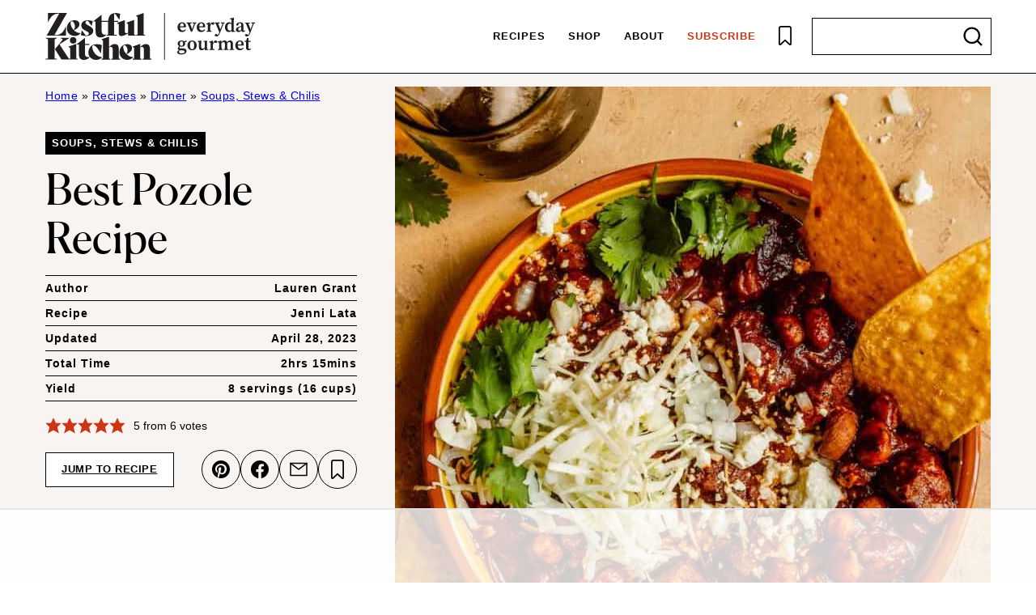

--- FILE ---
content_type: text/html
request_url: https://api.intentiq.com/profiles_engine/ProfilesEngineServlet?at=39&mi=10&dpi=936734067&pt=17&dpn=1&iiqidtype=2&iiqpcid=2eeb3fa0-962c-4e60-b944-b5ae8c1f583a&iiqpciddate=1768879399306&pcid=26900c8e-ae5d-4371-a190-86b55f7f2a1b&idtype=3&gdpr=0&japs=false&jaesc=0&jafc=0&jaensc=0&jsver=0.33&testGroup=A&source=pbjs&ABTestingConfigurationSource=group&abtg=A&vrref=https%3A%2F%2Fzestfulkitchen.com%2Fpozole-recipe%2F
body_size: 55
content:
{"abPercentage":97,"adt":1,"ct":2,"isOptedOut":false,"data":{"eids":[]},"dbsaved":"false","ls":true,"cttl":86400000,"abTestUuid":"g_1b53a2bf-1965-4856-bf57-20c692037a63","tc":9,"sid":-876642166}

--- FILE ---
content_type: text/html; charset=utf-8
request_url: https://www.google.com/recaptcha/api2/aframe
body_size: 267
content:
<!DOCTYPE HTML><html><head><meta http-equiv="content-type" content="text/html; charset=UTF-8"></head><body><script nonce="zDrtouGgNk0n2G5NJ6pWnQ">/** Anti-fraud and anti-abuse applications only. See google.com/recaptcha */ try{var clients={'sodar':'https://pagead2.googlesyndication.com/pagead/sodar?'};window.addEventListener("message",function(a){try{if(a.source===window.parent){var b=JSON.parse(a.data);var c=clients[b['id']];if(c){var d=document.createElement('img');d.src=c+b['params']+'&rc='+(localStorage.getItem("rc::a")?sessionStorage.getItem("rc::b"):"");window.document.body.appendChild(d);sessionStorage.setItem("rc::e",parseInt(sessionStorage.getItem("rc::e")||0)+1);localStorage.setItem("rc::h",'1768879411027');}}}catch(b){}});window.parent.postMessage("_grecaptcha_ready", "*");}catch(b){}</script></body></html>

--- FILE ---
content_type: text/css
request_url: https://zestfulkitchen.com/wp-content/cache/min/1/wp-content/themes/zestfulkitchen-2022/blocks/about/style.css?ver=1768546028
body_size: 51
content:
.block-about.has-background.wp-block-group{padding:40px}.block-about__inner{display:grid;gap:48px}.block-about__image{position:relative}.block-about__image::before{background:url(../../../../../../../../themes/zestfulkitchen-2022/assets/icons/brand/z-circle.svg) no-repeat center;background-size:contain;content:'';display:block;width:84px;height:84px;position:absolute;top:-16px;right:-24px;z-index:2}.block-about__image img{border:3px solid #fff;box-shadow:-12px -12px 0 -4px var(--wp--preset--color--primary);margin:12px 0 0 12px;max-width:calc(100% - 12px)}.block-about__more{display:flex;flex-wrap:wrap;column-gap:40px;row-gap:24px;margin-top:40px}.block-about__more .wp-block-buttons,.block-about__more .block-social-links{margin:0}.block-about .block-social-links .social-links:only-child{margin:0}.block-about .block-social-links .social-links li a{border-color:#fff;padding:0;display:flex;align-items:center;justify-content:center;width:44px;height:44px}.block-about .block-social-links .social-links li a svg{fill:#fff;width:20px;height:20px}.block-about__more .wp-block-button__link{padding:13px 16px}@media only screen and (min-width:600px){.site-main .block-about__inner{grid-template-columns:363px 1fr;align-items:center}.site-main .block-about__image img{box-shadow:-24px -24px 0 -4px var(--wp--preset--color--primary);margin:24px 0 0 24px;max-width:calc(100% - 24px)}.site-main .block-about__content{max-width:530px;margin-inline:auto}.block-about.wp-block-group.has-background.alignfull{padding-block:80px}.site-main .block-about__image::before{width:98px;height:98px;right:-24px;top:-24px}}

--- FILE ---
content_type: text/css
request_url: https://zestfulkitchen.com/wp-content/cache/min/1/wp-content/themes/zestfulkitchen-2022/assets/css/main.css?ver=1768546028
body_size: 14927
content:
.site-footer .social-links a svg,.facetwp-pager .facetwp-page,.pagination ul li a,.nav-menu .submenu-expand,.schema-faq .schema-faq-section .schema-faq-toggle,a{transition:all .1s ease-in-out}@font-face{font-family:"Canela Web";src:url(/wp-content/themes/zestfulkitchen-2022/assets/fonts/Canela-Regular-Web.woff2) format("woff2"),url(/wp-content/themes/zestfulkitchen-2022/assets/fonts/Canela-Regular-Web.woff) format("woff");font-weight:400;font-style:normal;font-stretch:normal;font-display:swap}/*! normalize.css v8.0.0 | MIT License | github.com/necolas/normalize.css */html{line-height:1.15;-webkit-text-size-adjust:100%}body{margin:0}hr{box-sizing:content-box;height:0;overflow:visible}pre{font-family:monospace,monospace;font-size:1em}a{background-color:rgba(0,0,0,0)}abbr[title]{border-bottom:none;text-decoration:underline;text-decoration:underline dotted}b,strong{font-weight:bolder}code,kbd,samp{font-family:monospace,monospace;font-size:1em}small{font-size:80%}sub,sup{font-size:75%;line-height:0;position:relative;vertical-align:baseline}sub{bottom:-.25em}sup{top:-.5em}img{border-style:none}button,input,optgroup,select,textarea{font-family:inherit;font-size:100%;line-height:1.15;margin:0}button,input{overflow:visible}button,select{text-transform:none}button,[type=button],[type=reset],[type=submit]{-webkit-appearance:button}button::-moz-focus-inner,[type=button]::-moz-focus-inner,[type=reset]::-moz-focus-inner,[type=submit]::-moz-focus-inner{border-style:none;padding:0}button:-moz-focusring,[type=button]:-moz-focusring,[type=reset]:-moz-focusring,[type=submit]:-moz-focusring{outline:1px dotted ButtonText}fieldset{padding:.35em .75em .625em}legend{box-sizing:border-box;color:inherit;display:table;max-width:100%;padding:0;white-space:normal}progress{vertical-align:baseline}textarea{overflow:auto}[type=checkbox],[type=radio]{box-sizing:border-box;padding:0}[type=number]::-webkit-inner-spin-button,[type=number]::-webkit-outer-spin-button{height:auto}[type=search]{-webkit-appearance:textfield;outline-offset:-2px}[type=search]::-webkit-search-decoration{-webkit-appearance:none}::-webkit-file-upload-button{-webkit-appearance:button;font:inherit}details{display:block}summary{display:list-item}template{display:none}[hidden]{display:none}figure{margin:0}html,input[type=search]{box-sizing:border-box}*,*:before,*:after{box-sizing:inherit}@media(max-width:359px){body{--wp--custom--layout--padding:10px}}.wrap{max-width:calc(var(--wp--custom--layout--grid) + 2*var(--wp--custom--layout--padding));margin:0 auto;padding-left:var(--wp--custom--layout--padding);padding-right:var(--wp--custom--layout--padding)}.wrap:after{content:"";display:table;clear:both}.site-inner{padding:16px 0}.screen-reader-text,.screen-reader-text span,.screen-reader-shortcut{position:absolute!important;clip:rect(0,0,0,0);height:1px;width:1px;border:0;overflow:hidden}.screen-reader-text:focus,.screen-reader-shortcut:focus{clip:auto!important;height:auto;width:auto;display:block;font-size:1em;font-weight:700;padding:15px 23px 14px;color:#333;background:#fff;z-index:100000;text-decoration:none;box-shadow:0 0 2px 2px rgba(0,0,0,.6)}.sidebar-primary .widget+.widget{margin-top:32px}@media(max-width:991px){.sidebar-primary{display:none}}@media(min-width:992px){.content-sidebar .site-main{float:right;width:63.0136986301%}.content-sidebar .sidebar-primary{float:left;width:32.9623287671%;margin-top:var(--wp--style--block-gap)}.content-sidebar .content-area{max-width:var(--wp--custom--layout--grid);margin-left:auto;margin-right:auto}@supports(display:grid){.content-sidebar .content-area{display:grid;grid-template-columns:385px minmax(0,1fr);grid-template-areas:"header header" "sidebar content";grid-column-gap:calc(2*var(--wp--custom--layout--padding))}.content-sidebar .site-main{float:none;width:100%;max-width:var(--wp--custom--layout--content);grid-area:content;margin-left:auto}.content-sidebar .sidebar-primary{float:none;width:100%;grid-area:sidebar}}}.wp-block{max-width:var(--wp--custom--layout--content);margin-left:auto;margin-right:auto}.wp-block-button:not(.is-style-outline) .wp-block-button__link:not(.has-background):hover,.wp-block-button:not(.is-style-outline) .wp-block-button__link:not(.has-background):focus,.wp-block-button:not(.is-style-outline) .wp-block-button__link.has-primary-background-color:hover,.wp-block-button:not(.is-style-outline) .wp-block-button__link.has-primary-background-color:focus{--wp--preset--color--primary:var(--wp--custom--color--primary-darken)}.wp-block-button:not(.is-style-outline) .wp-block-button__link.has-foreground-background-color:hover,.wp-block-button:not(.is-style-outline) .wp-block-button__link.has-foreground-background-color:focus{--wp--preset--color--foreground:#424242}.wp-block-button.is-style-outline .wp-block-button__link:hover,.wp-block-button.is-style-outline .wp-block-button__link:focus{color:var(--wp--preset--color--background);background:var(--wp--preset--color--foreground);border-color:var(--wp--preset--color--foreground)}.wp-block-group.has-primary-background-color:not(.has-text-color) .wp-block-button.is-style-outline .wp-block-button__link:hover,.wp-block-group.has-primary-background-color:not(.has-text-color) .wp-block-button.is-style-outline .wp-block-button__link:focus,.wp-block-group.has-foreground-background-color:not(.has-text-color) .wp-block-button.is-style-outline .wp-block-button__link:hover,.wp-block-group.has-foreground-background-color:not(.has-text-color) .wp-block-button.is-style-outline .wp-block-button__link:focus,.wp-block-cover .has-primary-background-color+.wp-block-cover__inner-container .wp-block-button.is-style-outline .wp-block-button__link:hover,.wp-block-cover .has-primary-background-color+.wp-block-cover__inner-container .wp-block-button.is-style-outline .wp-block-button__link:focus,.wp-block-cover .has-foreground-background-color+.wp-block-cover__inner-container .wp-block-button.is-style-outline .wp-block-button__link:hover,.wp-block-cover .has-foreground-background-color+.wp-block-cover__inner-container .wp-block-button.is-style-outline .wp-block-button__link:focus{color:var(--wp--preset--color--foreground);background:var(--wp--preset--color--background);border-color:var(--wp--preset--color--background)}.wp-block-button.has-reduced-padding .wp-block-button__link{padding:.5rem 1rem}.wp-block-button__link{font-weight:700;text-transform:uppercase;padding:1.25rem 2.5rem;font-size:.875rem;letter-spacing:.5px}.wp-block-group.has-background{padding:var(--wp--style--block-gap) var(--wp--custom--layout--padding)}@media(max-width:768px){.wp-block-group.has-background{max-width:calc(100% + 2*var(--wp--custom--layout--padding));margin-left:calc(-1*var(--wp--custom--layout--padding));margin-right:calc(-1*var(--wp--custom--layout--padding))}}@media(min-width:769px){.wp-block-group.has-background{padding:calc(2.5*var(--wp--custom--layout--padding)) calc(4*var(--wp--custom--layout--padding))}}.wp-block-group.has-foreground-background-color{color:var(--wp--preset--color--background)}.wp-block-group.has-foreground-background-color a{color:var(--wp--preset--color--background)}.wp-block-group>*{max-width:var(--wp--custom--layout--grid);margin-left:auto;margin-right:auto}.entry-content>.wp-block-group:not(.has-background),.block-area>.wp-block-group:not(.has-background){padding-left:var(--wp--custom--layout--padding);padding-right:var(--wp--custom--layout--padding)}.wp-block-group.alignfull.has-background+.wp-block-group.alignfull.has-background,.wp-block-group.alignfull.has-background+.block-subscribe,.wp-block-group.alignfull.has-background+.block-rotd{margin-top:0}.entry-content>.wp-block-group.alignfull.has-background:first-child,.block-area:not(.block-area-sidebar)>.wp-block-group.alignfull.has-background:first-child{margin-top:calc(-1*var(--wp--custom--layout--site-padding))}.wp-block-image.size-large img{width:100%}.wp-block-image figcaption,.wp-block-video figcaption,.wp-block-table figcaption,.wp-block-embed figcaption{--wp--custom--typography--font-size--tiny:0.875rem;font-size:var(--wp--custom--typography--font-size--tiny);font-weight:700;text-transform:uppercase;margin-top:var(--wp--style--block-gap);margin-bottom:0}@media(max-width:768px){.wp-block-image.alignwide figcaption,.wp-block-image.alignfull figcaption,.wp-block-video.alignwide figcaption,.wp-block-video.alignfull figcaption,.wp-block-table.alignwide figcaption,.wp-block-table.alignfull figcaption,.wp-block-embed.alignwide figcaption,.wp-block-embed.alignfull figcaption{padding-left:var(--wp--custom--layout--padding);padding-right:var(--wp--custom--layout--padding)}}.wp-block-table th,.wp-block-table td{border-color:rgba(0,0,0,0);padding:1rem}.wp-block-table th:not([class*=has-text-align-]){text-align:left}.wp-block-table thead th{font-size:1.125rem}.wp-block-table tbody td{font-size:.9375rem}.wp-block-table:not(.is-style-stripes) tr{background-color:var(--wp--preset--color--secondary)}.wp-block-table:not(.is-style-stripes) th,.wp-block-table:not(.is-style-stripes) td{padding-left:0;padding-right:0;border-left:2rem solid var(--wp--preset--color--secondary);border-right:2rem solid var(--wp--preset--color--secondary)}.wp-block-table:not(.is-style-stripes) thead th{text-transform:uppercase;padding-top:2rem;letter-spacing:1.38px}.wp-block-table:not(.is-style-stripes) tbody tr:last-child td{padding-bottom:2rem}.wp-block-table:not(.is-style-stripes) tbody td{border-top:1px solid var(--wp--preset--color--black);font-weight:700}.wp-block-table.is-style-stripes th:not([class*=has-text-align-]),.wp-block-table.is-style-stripes td:not([class*=has-text-align-]){text-align:center}.wp-block-table.is-style-stripes thead tr{border-bottom:2px solid var(--wp--preset--color--black)}.wp-block-table.is-style-stripes thead th{text-decoration:underline}.wp-block-table.is-style-stripes tbody tr:nth-child(odd){background-color:var(--wp--preset--color--secondary)}.wp-block-table.is-style-stripes tbody td{border-right:2px solid var(--wp--preset--color--black)}.wp-block-table.is-style-stripes tbody td:last-child{border-right:none}.wp-block-quote{background-color:var(--wp--preset--color--secondary);font-family:var(--wp--preset--font-family--sans-serif);font-weight:400;padding:var(--wp--style--block-gap)}.wp-block-quote p{font-size:var(--wp--preset--font-size--large);margin:0;line-height:1.3}.wp-block-quote p+p{margin-top:var(--wp--custom--layout--padding)}.wp-block-quote cite{font-style:normal;display:block;margin-top:.75rem}.wp-block-quote.is-style-dark{background-color:var(--wp--preset--color--black);color:var(--wp--preset--color--white)}@media(max-width:768px){:is(.entry-content,.block-area) .wp-block-quote{margin-left:calc(-1*var(--wp--custom--layout--padding));margin-right:calc(-1*var(--wp--custom--layout--padding));max-width:calc(100% + 2*var(--wp--custom--layout--padding))}}@media(min-width:769px){.wp-block-quote{padding:calc(2.5*var(--wp--custom--layout--padding)) calc(4*var(--wp--custom--layout--padding))}}html{-webkit-font-smoothing:antialiased}img{display:block;max-width:100%;height:auto}img.emoji{max-width:16px;display:inline-block}img.alignleft{float:left;margin:0 24px 24px 0}img.alignright{float:right;margin:0 0 24px 24px}img.aligncenter{margin-left:auto;margin-right:auto}h1,h2,h3,h4,h5,h6{margin:0 0 1rem}.entry-content>h1.alignfull,.block-area>h1.alignfull,.entry-content>h2.alignfull,.block-area>h2.alignfull,.entry-content>h3.alignfull,.block-area>h3.alignfull,.entry-content>h4.alignfull,.block-area>h4.alignfull,.entry-content>h5.alignfull,.block-area>h5.alignfull,.entry-content>h6.alignfull,.block-area>h6.alignfull{padding-left:var(--wp--custom--layout--padding);padding-right:var(--wp--custom--layout--padding)}@media(max-width:768px){.entry-content>h1.alignwide,.block-area>h1.alignwide,.entry-content>h2.alignwide,.block-area>h2.alignwide,.entry-content>h3.alignwide,.block-area>h3.alignwide,.entry-content>h4.alignwide,.block-area>h4.alignwide,.entry-content>h5.alignwide,.block-area>h5.alignwide,.entry-content>h6.alignwide,.block-area>h6.alignwide{padding-left:var(--wp--custom--layout--padding);padding-right:var(--wp--custom--layout--padding)}}h1.is-style-faq-title,h2.is-style-faq-title,h3.is-style-faq-title,h4.is-style-faq-title,h5.is-style-faq-title,h6.is-style-faq-title,p.is-style-faq-title{font-family:var(--wp--preset--font-family--system-font);color:var(--wp--preset--color--foreground);background:var(--wp--preset--color--secondary);font-size:1.125rem;line-height:1;font-weight:700;letter-spacing:1.38px;text-transform:uppercase;margin-bottom:0;padding:var(--wp--custom--layout--padding);padding-left:calc(2*var(--wp--custom--layout--padding))}h1.is-style-faq-title.is-style-dark,h2.is-style-faq-title.is-style-dark,h3.is-style-faq-title.is-style-dark,h4.is-style-faq-title.is-style-dark,h5.is-style-faq-title.is-style-dark,h6.is-style-faq-title.is-style-dark,p.is-style-faq-title.is-style-dark{background:var(--wp--preset--color--foreground);color:var(--wp--preset--color--background)}h3{letter-spacing:1.38px}p{letter-spacing:.5px;margin-top:0}ol,ul{margin:0;padding:0}ol:not([class]),ol.wp-block,ul:not([class]),ul.wp-block{padding-left:1rem}ol:not([class]) li,ol.wp-block li,ul:not([class]) li,ul.wp-block li{margin-bottom:.75rem;padding-left:.5rem}a{text-decoration:underline}a:hover,a:focus{text-decoration:none}.has-drop-cap:not(:focus):first-letter{font-family:var(--wp--preset--font-family--sans-serif);font-size:5.5rem;margin-top:.085em}.breadcrumb{--wp--preset--font-size--small:0.875rem;max-width:var(--wp--custom--layout--grid);margin-left:auto;margin-right:auto;margin-bottom:2rem;font-size:var(--wp--preset--font-size--small)}.yoast-table-of-contents{background-color:var(--wp--preset--color--secondary);padding:calc(1.25*var(--wp--custom--layout--padding))}.yoast-table-of-contents>*:first-child:is(h1,h2,h3,h4,h5,h6){font-size:var(--wp--preset--font-size--medium);font-family:var(--wp--preset--font-family--system-font);font-weight:700;text-transform:uppercase;letter-spacing:1.38px;margin-bottom:.75rem}.yoast-table-of-contents__reveal{padding:.5rem 1rem;text-transform:uppercase;font-size:var(--wp--custom--typography--font-size--tiny);font-weight:700;letter-spacing:.5px;margin-top:16px;background:var(--wp--preset--color--white);border:1px solid var(--wp--preset--color--black);color:var(--wp--preset--color--black)}.yoast-table-of-contents__reveal:hover,.yoast-table-of-contents__reveal:focus{background:var(--wp--preset--color--black);color:#fff}.yoast-table-of-contents ul,.yoast-table-of-contents ol{padding-left:0;margin-bottom:0}.entry-content .yoast-table-of-contents ul,.entry-content .yoast-table-of-contents ol{margin-bottom:0}.yoast-table-of-contents ul li,.yoast-table-of-contents ol li{font-size:var(--wp--preset--font-size--small);font-weight:700;line-height:1;list-style:none;border-top:1px solid;padding-top:.625rem;margin-bottom:0;position:relative;padding-left:20px}.yoast-table-of-contents ul li a,.yoast-table-of-contents ol li a{color:var(--wp--preset--color--foreground);text-decoration:none;display:inline-block;margin-bottom:.625rem}.yoast-table-of-contents ul li a:hover,.yoast-table-of-contents ul li a:focus,.yoast-table-of-contents ol li a:hover,.yoast-table-of-contents ol li a:focus{text-decoration:underline}.yoast-table-of-contents ul li::before,.yoast-table-of-contents ol li::before{content:"→";display:block;font-weight:400;width:14px;height:14px;position:absolute;top:50%;left:0;transform:translateY(-50%)}@media(min-width:769px){.yoast-table-of-contents{padding:calc(1.5*var(--wp--custom--layout--padding)) calc(2.5*var(--wp--custom--layout--padding))}}.yoast-table-of-contents.is-style-dark{background-color:var(--wp--preset--color--black);color:var(--wp--preset--color--white)}.yoast-table-of-contents.is-style-dark ul li a{color:var(--wp--preset--color--white)}.schema-faq .schema-faq-section{margin:0;background-color:var(--wp--preset--color--secondary);padding:var(--wp--custom--layout--padding);padding-left:80px;position:relative;min-height:56px}.schema-faq .schema-faq-section .schema-faq-question{margin-bottom:0}.schema-faq .schema-faq-section .schema-faq-question,.schema-faq .schema-faq-section .schema-faq-answer{font-size:var(--wp--preset--font-size--normal);letter-spacing:.5px;line-height:1.5}.schema-faq .schema-faq-section .schema-faq-answer{margin-top:.25rem}.schema-faq .schema-faq-section .schema-faq-toggle{appearance:none;cursor:pointer;position:absolute;left:18px;top:6px;background-color:rgba(0,0,0,0);background-image:url(../../../../../../../../themes/zestfulkitchen-2022/assets/icons/brand/plus-circle.svg);background-size:24px 24px;background-repeat:no-repeat;background-position:50% 50%;border:none;height:44px;width:44px}.schema-faq .schema-faq-section>:last-child{margin-bottom:0}.schema-faq .schema-faq-section+.schema-faq-section{margin-top:.25rem}.schema-faq .schema-faq-section.active .schema-faq-toggle{transform:rotate(135deg)}.schema-faq.is-style-dark .schema-faq-section{background-color:var(--wp--preset--color--black);color:var(--wp--preset--color--white)}.schema-faq.is-style-dark .schema-faq-section .schema-faq-toggle{background-image:url(../../../../../../../../themes/zestfulkitchen-2022/assets/icons/color/plus-circle-white.svg)}.is-style-faq-title+.schema-faq{margin-top:.25rem}div.wpforms-container .wpforms-title{font-family:var(--wp--preset--font-family--sans-serif);font-size:var(--wp--preset--font-size--huge);line-height:var(--wp--custom--typography--line-height--small);letter-spacing:1px;margin:0 0 .45em;padding:0}div.wpforms-container .wpforms-description{font-size:var(--wp--preset--font-size--small);font-weight:600;margin:0 0 29px;padding:0}div.wpforms-container .wpforms-field{padding:0;margin-bottom:16px}div.wpforms-container .wpforms-field input{padding:13px;padding:calc(.8*var(--wp--style--block-gap));border-color:#bdbdbd}div.wpforms-container .wpforms-field.impound{display:none}div.wpforms-container .wpforms-field-label{font-size:16px}div.wpforms-container .wpforms-submit-container{padding:0;margin-top:16px;text-align:left}div.wpforms-container .wpforms-submit-container .wpforms-submit{border:none;font-size:.875rem;font-weight:700;padding:1.5rem 2.5rem;text-transform:uppercase}div.wpforms-container .wpforms-submit-container .wpforms-submit:hover,div.wpforms-container .wpforms-submit-container .wpforms-submit:focus{background-color:var(--wp--custom--color--primary-darken)}div.wpforms-container.inline-fields:last-child{margin-bottom:0}div.wpforms-container.inline-fields .wpforms-form{display:flex;flex-wrap:wrap;flex-direction:column;gap:.5rem}div.wpforms-container.inline-fields .wpforms-form .wpforms-head-container{width:100%}div.wpforms-container.inline-fields .wpforms-form .wpforms-field-container{display:flex;flex-direction:column;width:auto;float:none;flex:1;gap:.5rem}div.wpforms-container.inline-fields .wpforms-form .wpforms-field{display:block;margin-bottom:0;width:100%;padding-right:0}div.wpforms-container.inline-fields .wpforms-form .wpforms-submit-container{width:auto;margin-top:0}@media(min-width:769px){div.wpforms-container.inline-fields .wpforms-form{flex-direction:row;gap:0 .5rem}div.wpforms-container.inline-fields .wpforms-form .wpforms-field-container{flex-direction:row}}div.wpforms-container.one-line:after{content:"";display:table;clear:both}@media(min-width:768px){div.wpforms-container.one-line .wpforms-field-container{display:table;width:calc(100% - 110px);float:left}div.wpforms-container.one-line .wpforms-field-container .wpforms-field{display:table-cell;padding-right:16px;margin:0}div.wpforms-container.one-line .wpforms-submit-container{float:right;width:110px;clear:none;margin:0}div.wpforms-container.one-line .wpforms-submit-container button{width:100%;padding-left:0;padding-right:0}}div.wpforms-container ::-webkit-input-placeholder{font-size:var(--wp--preset--font-size--small);text-transform:uppercase;font-weight:700}div.wpforms-container :-moz-placeholder{font-size:var(--wp--preset--font-size--small);text-transform:uppercase;font-weight:700}div.wpforms-container ::-moz-placeholder{font-size:var(--wp--preset--font-size--small);text-transform:uppercase;font-weight:700}div.wpforms-container :-ms-input-placeholder{font-size:var(--wp--preset--font-size--small);text-transform:uppercase;font-weight:700}.shared-counts-wrap.style-icon svg{fill:#bdbdbd;width:24px;height:24px}.shared-counts-wrap.style-icon .shared-counts-button{line-height:0;padding:10px}.shared-counts-wrap.style-icon .shared-counts-button:not(.included_total) .shared-counts-label,.shared-counts-wrap.style-icon .shared-counts-button:not(.included_total) .shared-counts-count{display:none}.shared-counts-wrap.before_content{position:sticky;padding:.5rem;display:flex;align-items:center;justify-content:center;gap:.5rem;background-color:var(--wp--preset--color--background);border-bottom:1px solid var(--wp--preset--color--black);transition:all .3s;top:0;z-index:9}.shared-counts-wrap.before_content .shared-counts-button{border:1px solid var(--wp--preset--color--foreground);border-radius:50%;display:inline-block}.shared-counts-wrap.before_content .shared-counts-button svg{fill:var(--wp--preset--color--foreground)}.shared-counts-wrap.before_content .shared-counts-button:hover,.shared-counts-wrap.before_content .shared-counts-button:focus{background-color:var(--wp--preset--color--foreground)}.shared-counts-wrap.before_content .shared-counts-button:hover svg,.shared-counts-wrap.before_content .shared-counts-button:focus svg{fill:var(--wp--preset--color--background)}.nav-down .shared-counts-wrap.before_content{top:var(--wp--custom--layout--top-offset)}@media(min-width:783px){.admin-bar .shared-counts-wrap.before_content{top:32px}.admin-bar.nav-down .shared-counts-wrap.before_content{top:calc(var(--wp--custom--layout--top-offset) + 32px)}}@media(max-width:1320px){.shared-counts-wrap.before_content{display:none}}@media(min-width:1321px){.shared-counts-wrap.before_content{position:fixed;flex-direction:column;background-color:rgba(0,0,0,0);border:none;top:auto;left:calc((100vw - var(--wp--custom--layout--grid))/2);transform:translateX(calc(-100% - 1rem));margin-top:var(--wp--custom--layout--site-padding)}.admin-bar .shared-counts-wrap.before_content,.admin-bar.nav-down .shared-counts-wrap.before_content{top:auto}}.shared-counts-wrap.after_content{text-align:center}.shared-counts-wrap.after_content h3{text-transform:uppercase}.shared-counts-wrap.after_content .shared-counts-button{border:1px solid var(--wp--preset--color--foreground);border-radius:50%;display:inline-block}.shared-counts-wrap.after_content .shared-counts-button+.shared-counts-button{margin-left:.75rem}.shared-counts-wrap.after_content .shared-counts-button svg{fill:var(--wp--preset--color--foreground);vertical-align:middle}.shared-counts-wrap.after_content .shared-counts-button:hover,.shared-counts-wrap.after_content .shared-counts-button:focus{background-color:var(--wp--preset--color--foreground)}.shared-counts-wrap.after_content .shared-counts-button:hover svg,.shared-counts-wrap.after_content .shared-counts-button:focus svg{fill:var(--wp--preset--color--background)}@media(min-width:769px){.shared-counts-wrap.after_content{text-align:left;display:flex;flex-wrap:wrap;align-items:center}.shared-counts-wrap.after_content h3{margin-right:auto;margin-bottom:0}.shared-counts-wrap.after_content h3+.shared-counts-button{margin-left:.75rem}}.favorites-list{display:grid;gap:var(--wp--style--block-gap);max-width:var(--wp--custom--layout--content);margin-left:auto;margin-right:auto}@media(min-width:769px){.favorites-list{column-gap:calc(1.25*var(--wp--style--block-gap));grid-template-columns:repeat(var(--wp--custom--post-listing--columns),minmax(0,1fr))}.favorites-list .post-summary{margin-bottom:0}}.full-width-content .favorites-list{max-width:var(--wp--custom--layout--grid)}.simplefavorite-button,.entry-header__meta-links .social-share{width:48px;height:48px;display:inline-flex;align-items:center;justify-content:center;border:1px solid var(--wp--preset--color--black);border-radius:50%;line-height:1;cursor:pointer;background-color:rgba(0,0,0,0)}.simplefavorite-button svg,.entry-header__meta-links .social-share svg{display:block}.simplefavorite-button:hover,.simplefavorite-button:focus,.entry-header__meta-links .social-share:hover,.entry-header__meta-links .social-share:focus{background-color:var(--wp--preset--color--black);fill:var(--wp--preset--color--white)}.simplefavorite-button.active,.entry-header__meta-links .social-share.active{background-color:var(--wp--preset--color--primary);border-color:var(--wp--preset--color--primary);fill:var(--wp--preset--color--white)}.simplefavorite-button.active.active,.entry-header__meta-links .social-share.active.active{opacity:1}.fsri-list .listing-item img{width:100%;margin-bottom:var(--wp--style--block-gap)}.fsri-list .listing-item .fsri-title{--wp--preset--font-size--huge:clamp(1.375rem, 3vw, 1.5rem);--wp--custom--typography--line-height--small:1.33;font-size:var(--wp--preset--font-size--huge);font-family:var(--wp--preset--font-family--sans-serif);line-height:var(--wp--custom--typography--line-height--small);font-weight:400;margin-top:12px;margin-bottom:0;text-align:left;color:var(--wp--preset--color--foreground)}.fsri-list .listing-item a:hover .fsri-title,.fsri-list .listing-item a:focus .fsri-title{text-decoration:underline}.site-container input.hubbub-block-save-this-submit-button,.site-container input:disabled.hubbub-block-save-this-submit-button{border-radius:0;padding:.5rem 1rem;text-transform:uppercase;font-size:var(--wp--custom--typography--font-size--tiny);font-weight:700;background:var(--wp--preset--color--white);border:1px solid var(--wp--preset--color--black);color:var(--wp--preset--color--black);width:auto;cursor:pointer}.site-container input.hubbub-block-save-this-submit-button:hover,.site-container input.hubbub-block-save-this-submit-button:focus,.site-container input:disabled.hubbub-block-save-this-submit-button:hover,.site-container input:disabled.hubbub-block-save-this-submit-button:focus{background:var(--wp--preset--color--black);color:#fff}.block-post-listing .block-post-listing__more{color:var(--wp--preset--color--foreground);display:inline-block;text-transform:uppercase;font-weight:700;font-size:.8125rem;letter-spacing:.5px;text-underline-offset:2px}.block-post-listing .block-post-listing__more:hover,.block-post-listing .block-post-listing__more:focus{text-decoration:none}.block-post-listing header{margin-bottom:var(--wp--style--block-gap)}.block-post-listing header h2{--wp--preset--font-size--huge:clamp(2.25rem, 5vw, 2.5rem);text-transform:uppercase;letter-spacing:.87px}.block-area-sidebar .block-post-listing header h2{font-size:2rem;text-align:center}@media(max-width:768px){.block-post-listing header h2{text-align:center}}@media(max-width:768px){.block-post-listing header .block-post-listing__more{display:none}}@media(min-width:769px){.block-post-listing header{display:flex;justify-content:space-between;align-items:center;gap:1rem;flex-wrap:wrap}.block-post-listing header h2{margin-bottom:0}}.block-post-listing footer{text-align:center}.block-post-listing footer .block-post-listing__more{margin-top:calc(1.5*var(--wp--style--block-gap))}@media(min-width:769px){.block-post-listing footer .block-post-listing__more{display:none}}.block-post-listing__inner{display:grid;gap:var(--wp--style--block-gap);grid-template-columns:repeat(var(--wp--custom--post-listing--columns),minmax(0,1fr))}@media(min-width:769px){.block-post-listing__inner{gap:calc(2*var(--wp--custom--layout--padding))}}.block-post-listing.layout-alpha .block-post-listing__inner{--wp--custom--post-listing--columns:1}@media(min-width:769px){.block-post-listing.layout-alpha .block-post-listing__inner{--wp--custom--post-listing--columns:3}}.block-area-sidebar .block-post-listing.layout-alpha .block-post-listing__inner{--wp--custom--post-listing--columns:1;gap:var(--wp--style--block-gap)}:is(.content,.content-sidebar) .entry-content>.block-post-listing.layout-alpha .block-post-listing__inner .post-summary__arrow{width:40px;height:40px;margin-right:calc(.5*var(--wp--style--block-gap))}.block-post-listing.layout-beta .block-post-listing__inner{--wp--custom--post-listing--columns:2}@media(max-width:768px){.block-post-listing.layout-beta .block-post-listing__inner{column-gap:calc(.833*var(--wp--style--block-gap));row-gap:var(--wp--style--block-gap)}.block-post-listing.layout-beta .block-post-listing__inner .post-summary__arrow{width:40px;height:40px;margin-right:calc(.5*var(--wp--style--block-gap))}}@media(min-width:769px){.block-post-listing.layout-beta .block-post-listing__inner{--wp--custom--post-listing--columns:4}}.block-area-sidebar .block-post-listing.layout-beta .block-post-listing__inner{--wp--custom--post-listing--columns:2;column-gap:calc(.833*var(--wp--style--block-gap));row-gap:var(--wp--style--block-gap)}.block-area-sidebar .block-post-listing.layout-beta .block-post-listing__inner .post-summary__arrow{width:40px;height:40px;margin-right:calc(.5*var(--wp--style--block-gap))}:is(.content,.content-sidebar) .entry-content>.block-post-listing.layout-beta .block-post-listing__inner .post-summary__arrow{width:40px;height:40px;margin-right:calc(.5*var(--wp--style--block-gap))}.block-post-listing.layout-gamma .block-post-listing__inner{--wp--custom--post-listing--columns:1;padding-bottom:25px}@media(max-width:768px){.block-post-listing.layout-gamma .block-post-listing__inner{gap:calc(1.667*var(--wp--style--block-gap))}.block-post-listing.layout-gamma .block-post-listing__inner .post-summary:first-child{margin-left:calc(-1*var(--wp--custom--layout--padding));margin-right:calc(-1*var(--wp--custom--layout--padding))}}@media(min-width:769px){.block-post-listing.layout-gamma .block-post-listing__inner{grid-template-columns:800fr 333fr}.block-post-listing.layout-gamma .block-post-listing__inner .post-summary:first-child:first-child{grid-row:span 2}.block-post-listing.layout-gamma .block-post-listing__inner .post-summary:first-child:last-child{grid-column:2}}.block-post-listing.layout-delta .block-post-listing__inner{--wp--custom--post-listing--columns:1;row-gap:calc(1.75*var(--wp--custom--layout--padding))}@media(max-width:768px){.block-post-listing.layout-delta .block-post-listing__inner .post-summary:first-child{margin-left:calc(-1*var(--wp--custom--layout--padding));margin-right:calc(-1*var(--wp--custom--layout--padding))}}@media(min-width:992px){.block-post-listing.layout-delta .block-post-listing__inner{grid-template-columns:800fr 333fr}.block-post-listing.layout-delta .block-post-listing__inner .post-summary:first-child:first-child{grid-row:span 4}.block-post-listing.layout-delta .block-post-listing__inner .post-summary:not(:first-child){grid-column:2}}@media(min-width:992px){.block-post-listing.layout-delta{padding-bottom:25px}}.block-social-links__title{font-size:var(--wp--preset--font-size--medium);font-weight:700;letter-spacing:1.38px;text-transform:uppercase;text-align:center;line-height:1.3}.block-social-links .social-links{list-style:none;display:flex;flex-wrap:wrap;align-items:center;justify-content:center;column-gap:.75rem}.block-social-links .social-links li a{display:block;padding:.75rem;border:1px solid var(--wp--preset--color--black);border-radius:50%}.block-social-links .social-links li a svg{display:block}.block-social-links .social-links li a:hover,.block-social-links .social-links li a:focus{background-color:var(--wp--preset--color--black)}.block-social-links .social-links li a:hover svg,.block-social-links .social-links li a:focus svg{fill:var(--wp--preset--color--white)}.block-social-links .social-links:only-child{margin:0 auto}@media(min-width:769px){.entry-content .block-social-links,.block-area:not(.block-area-sidebar) .block-social-links{display:flex;flex-wrap:wrap;gap:.75rem;align-items:center;justify-content:space-between}.entry-content .block-social-links .block-social-links__title,.block-area:not(.block-area-sidebar) .block-social-links .block-social-links__title{text-align:left;margin-bottom:0;flex:1}}.block-call-to-action{display:grid;grid-template-areas:"stack";padding:calc(2*var(--wp--style--block-gap)) 0;color:var(--wp--preset--color--foreground)}.block-call-to-action__title{font-family:var(--wp--preset--font-family--sans-serif);font-size:var(--wp--preset--font-size--huge);line-height:var(--wp--custom--typography--line-height--small);margin-bottom:.667em}.block-call-to-action__content,.block-call-to-action__image{grid-area:stack}.block-call-to-action__content{z-index:1;padding:100px;background-color:var(--wp--preset--color--secondary);place-self:center;max-width:560px;width:100%;text-align:center;position:relative}.block-call-to-action__content::before{content:"";position:absolute;z-index:1;top:0;left:50%;pointer-events:none;background-image:url(../../../../../../../../themes/zestfulkitchen-2022/assets/icons/brand/z-circle-reverse.svg);transform:translate(-50%,-80%);width:120px;height:120px}@media(min-width:769px){.block-call-to-action__content::before{left:auto;right:0;transform:translate(50%,-33%);width:135px;height:135px}}.is-style-dark .block-call-to-action__content{background-color:var(--wp--preset--color--foreground);color:var(--wp--preset--color--background)}.is-style-dark .block-call-to-action__content::before{background-image:url(../../../../../../../../themes/zestfulkitchen-2022/assets/icons/brand/z-circle.svg)}.block-call-to-action__content>:last-child{margin-bottom:0}.block-call-to-action__content p:not(.block-call-to-action__title){font-weight:600;font-size:.9375rem;line-height:1.4}.block-call-to-action__content .wp-block-button{margin-top:var(--wp--style--block-gap)}.block-call-to-action__content .wp-block-buttons{margin-top:var(--wp--style--block-gap)}.block-call-to-action__content .wp-block-buttons .wp-block-button{margin-top:0}.block-call-to-action__image img{width:calc(50% - 40px);aspect-ratio:673/740;object-fit:cover}.block-call-to-action__image:nth-child(1){align-self:start}.block-call-to-action__image:nth-child(1) img{margin-right:auto;margin-top:calc(-2*var(--wp--style--block-gap))}.block-call-to-action__image:nth-child(3){align-self:end}.block-call-to-action__image:nth-child(3) img{margin-left:auto;margin-bottom:calc(-2*var(--wp--style--block-gap))}body.full-width-content :is(.entry-content,.block-area)>.block-call-to-action,.wp-block-group.alignfull .block-call-to-action{max-width:1680px}@media(max-width:1680px){body.full-width-content :is(.entry-content,.block-area)>.block-call-to-action,.wp-block-group.alignfull .block-call-to-action{margin-left:calc(-1*var(--wp--custom--layout--padding));margin-right:calc(-1*var(--wp--custom--layout--padding))}}:is(.content,.content-sidebar) :is(.entry-content,.block-area)>.block-call-to-action,:is(.content,.content-sidebar) .wp-block-group:not(.alignfull) .block-call-to-action{padding-top:0}:is(.content,.content-sidebar) :is(.entry-content,.block-area)>.block-call-to-action .block-call-to-action__image:nth-child(1) img,:is(.content,.content-sidebar) .wp-block-group:not(.alignfull) .block-call-to-action .block-call-to-action__image:nth-child(1) img{margin-top:0}:is(.content,.content-sidebar) :is(.entry-content,.block-area)>.block-call-to-action .block-call-to-action__image:nth-child(3),:is(.content,.content-sidebar) .wp-block-group:not(.alignfull) .block-call-to-action .block-call-to-action__image:nth-child(3){display:none}:is(.content,.content-sidebar) :is(.entry-content,.block-area)>.block-call-to-action .block-call-to-action__title,:is(.content,.content-sidebar) .wp-block-group:not(.alignfull) .block-call-to-action .block-call-to-action__title{--wp--preset--font-size--huge:clamp(1.875rem, 5vw, 2.125rem)}@media(min-width:769px){:is(.content,.content-sidebar) :is(.entry-content,.block-area)>.block-call-to-action,:is(.content,.content-sidebar) .wp-block-group:not(.alignfull) .block-call-to-action{padding-bottom:0}:is(.content,.content-sidebar) :is(.entry-content,.block-area)>.block-call-to-action .block-call-to-action__content,:is(.content,.content-sidebar) .wp-block-group:not(.alignfull) .block-call-to-action .block-call-to-action__content{justify-self:end;padding:64px;max-width:77%;margin:4.5rem 0}:is(.content,.content-sidebar) :is(.entry-content,.block-area)>.block-call-to-action .block-call-to-action__image,:is(.content,.content-sidebar) .wp-block-group:not(.alignfull) .block-call-to-action .block-call-to-action__image{align-self:stretch}:is(.content,.content-sidebar) :is(.entry-content,.block-area)>.block-call-to-action .block-call-to-action__image:nth-child(1),:is(.content,.content-sidebar) .wp-block-group:not(.alignfull) .block-call-to-action .block-call-to-action__image:nth-child(1){align-self:center}:is(.content,.content-sidebar) :is(.entry-content,.block-area)>.block-call-to-action .block-call-to-action__image:nth-child(1) img,:is(.content,.content-sidebar) .wp-block-group:not(.alignfull) .block-call-to-action .block-call-to-action__image:nth-child(1) img{width:67%;height:100%;object-fit:cover}:is(.content,.content-sidebar) :is(.entry-content,.block-area)>.block-call-to-action.alignment-reverse .block-call-to-action__content,:is(.content,.content-sidebar) .wp-block-group:not(.alignfull) .block-call-to-action.alignment-reverse .block-call-to-action__content{justify-self:start}:is(.content,.content-sidebar) :is(.entry-content,.block-area)>.block-call-to-action.alignment-reverse .block-call-to-action__image:nth-child(1) img,:is(.content,.content-sidebar) .wp-block-group:not(.alignfull) .block-call-to-action.alignment-reverse .block-call-to-action__image:nth-child(1) img{margin-right:0;margin-left:auto}}@media(max-width:768px){.block-call-to-action{padding-bottom:80px}.block-call-to-action .block-call-to-action__image:nth-child(1){align-self:start}.block-call-to-action .block-call-to-action__image:nth-child(1) img{width:100%}.block-call-to-action .block-call-to-action__image:nth-child(3){display:none}.block-call-to-action .block-call-to-action__content{align-self:end;max-width:calc(100% - 2*var(--wp--custom--layout--padding));padding:calc(1.5*var(--wp--style--block-gap)) var(--wp--style--block-gap);margin:200px auto -80px}.entry-content .block-call-to-action,.block-area .block-call-to-action{margin-left:calc(-1*var(--wp--custom--layout--padding));margin-right:calc(-1*var(--wp--custom--layout--padding));max-width:calc(100% + 2*var(--wp--custom--layout--padding))}}.block-pinterest-cta{display:grid;grid-template-areas:"stack";padding:calc(2*var(--wp--style--block-gap)) 0;padding-bottom:80px}.block-pinterest-cta__image,.block-pinterest-cta__content{grid-area:stack}.block-pinterest-cta__image{align-self:start}.block-pinterest-cta__image img{width:100%}.block-pinterest-cta__content{width:100%;background-color:var(--wp--preset--color--secondary);max-width:calc(100% - 2*var(--wp--custom--layout--padding));padding:calc(1.25*var(--wp--style--block-gap)) calc(2*var(--wp--style--block-gap));margin:200px auto -80px;align-self:end;text-align:center}.block-pinterest-cta__title{--wp--preset--font-size--huge:clamp(1.875rem, 5vw, 2.125rem);font-family:var(--wp--preset--font-family--sans-serif);font-size:var(--wp--preset--font-size--huge);margin-bottom:.45em;line-height:1.4}.block-pinterest-cta__text{font-size:var(--wp--preset--font-size--small);font-weight:600;line-height:1.3;margin-bottom:var(--wp--style--block-gap)}.block-pinterest-cta__icon{margin-bottom:.75rem}.block-pinterest-cta .shared-counts-button{background-color:var(--wp--preset--color--primary);color:var(--wp--preset--color--white);line-height:var(--wp--custom--typography--line-height--small);text-decoration:none;font-weight:700;font-size:.875rem;padding:1.5rem 2.5rem;text-transform:uppercase;display:inline-block;letter-spacing:.5px}.block-pinterest-cta .shared-counts-button .shared-counts-count,.block-pinterest-cta .shared-counts-button .shared-counts-icon{display:none}.block-pinterest-cta .shared-counts-button:hover,.block-pinterest-cta .shared-counts-button:focus{background-color:var(--wp--custom--color--primary-darken)}@media(max-width:768px){.entry-content>.block-pinterest-cta,.block-area>.block-pinterest-cta{margin-left:calc(-1*var(--wp--custom--layout--padding));margin-right:calc(-1*var(--wp--custom--layout--padding))}}@media(min-width:769px){.block-pinterest-cta{padding:0}.block-pinterest-cta .block-pinterest-cta__content{place-self:center;justify-self:end;margin:0;max-width:77%;padding:64px}.block-pinterest-cta .block-pinterest-cta__image img{width:67%}}.search-form{border:1px solid #757575;display:grid;grid-template-areas:"stack";background-color:var(--wp--preset--color--background)}.search-form label{width:100%;grid-area:stack}.search-form .search-field{border:none;width:100%;padding:14px 16px;margin:0;border-radius:0;padding-right:44px;background-color:rgba(0,0,0,0)}.search-form .search-field::-webkit-search-cancel-button{-webkit-appearance:none;cursor:pointer;position:relative;right:0;height:1em;width:1em;background-image:url(../../../../../../../../themes/zestfulkitchen-2022/assets/icons/color/close-primary.svg);background-size:contain;background-position:50% 50%}.search-form .search-submit{grid-area:stack;justify-self:end;background-color:rgba(0,0,0,0);border:none;cursor:pointer;padding:0;min-height:44px;min-width:44px;outline-color:var(--wp--preset--color--primary)}.block-search .search-form,.block-search-recipes .search-form{max-width:var(--wp--custom--layout--content);margin:0 auto}.block-search ::-webkit-input-placeholder,.block-search-recipes ::-webkit-input-placeholder{font-size:var(--wp--preset--font-size--small);text-transform:uppercase;font-weight:700}.block-search :-moz-placeholder,.block-search-recipes :-moz-placeholder{font-size:var(--wp--preset--font-size--small);text-transform:uppercase;font-weight:700}.block-search ::-moz-placeholder,.block-search-recipes ::-moz-placeholder{font-size:var(--wp--preset--font-size--small);text-transform:uppercase;font-weight:700}.block-search :-ms-input-placeholder,.block-search-recipes :-ms-input-placeholder{font-size:var(--wp--preset--font-size--small);text-transform:uppercase;font-weight:700}.block-search.alignment-left .search-form{margin-left:0}.block-search.alignment-right .search-form{margin-right:0}.block-search-recipes{background-color:var(--wp--preset--color--secondary);padding:calc(2*var(--wp--style--block-gap)) var(--wp--custom--layout--padding);position:relative}.block-search-recipes__icon{margin-top:-109px;margin-bottom:var(--wp--style--block-gap);width:122px}.block-search-recipes__icon svg{width:100%;height:auto}.block-search-recipes .search-form{width:100%}.block-search-recipes__categories{max-width:var(--wp--custom--layout--content);width:100%;display:flex;flex-wrap:wrap;align-items:center;justify-content:center;gap:1.25rem;margin-top:1.25rem}.block-search-recipes__categories .cat{display:block;width:calc(50% - .625rem);background:var(--wp--preset--color--primary);display:grid;grid-template-areas:"stack";text-align:center;text-decoration:none}.block-search-recipes__categories .cat img{width:100%;grid-area:stack}.block-search-recipes__categories .cat__name{color:var(--wp--preset--color--background);font-weight:800;text-transform:uppercase;font-size:var(--wp--custom--typography--font-size--tiny);line-height:2.25;align-self:center;padding:.75rem;grid-area:stack}.block-search-recipes__categories .cat__name span{padding:4px;background:var(--wp--preset--color--foreground);box-shadow:4px 0 var(--wp--preset--color--foreground),-4px 0 var(--wp--preset--color--foreground)}@media(min-width:992px){.block-search-recipes{display:grid;grid-template-columns:212px 1fr 212px}.block-search-recipes .block-search-recipes__icon{margin-right:0}.block-search-recipes__icon{width:152px;justify-self:end;margin-bottom:0}.block-search-recipes .block-search-recipes__categories{grid-row:2;grid-column:2;margin-top:1.75rem;gap:1.75rem}.block-search-recipes .block-search-recipes__categories .cat{width:calc(50% - .875rem)}}@media(min-width:1101px){.block-search-recipes .block-search-recipes__categories .cat{width:calc(25% - 1.3125rem)}}@media(max-width:768px){.block-search-recipes .block-search-recipes__categories{display:grid;grid-auto-flow:column;grid-auto-columns:40%;justify-content:start;overflow-x:auto;overscroll-behavior-inline:contain;width:calc(100% + 2*var(--wp--custom--layout--padding));margin-right:calc(-1*var(--wp--custom--layout--padding));padding-right:var(--wp--custom--layout--padding);margin-left:calc(-1*var(--wp--custom--layout--padding));padding-left:var(--wp--custom--layout--padding)}.block-search-recipes .block-search-recipes__categories .cat{width:100%}}.block-search-recipes.is-style-dark{background-color:var(--wp--preset--color--foreground);color:var(--wp--preset--color--background)}.block-search-recipes>*{--wp--custom--layout--content:880px;margin-left:auto;margin-right:auto}.block-search-recipes+.wp-block-group.alignfull.has-background,.block-search-recipes+.block-subscribe,.block-search-recipes+.block-rotd{margin-top:0}.block-subscribe{padding:0 var(--wp--custom--layout--padding) 160px;display:grid;grid-template-areas:"stack";position:relative;text-align:center}.block-subscribe__content,.block-subscribe__image{grid-area:stack}.block-subscribe__content{max-width:var(--wp--custom--layout--content);margin:0 auto;background-color:var(--wp--preset--color--secondary);padding:calc(1.5*var(--wp--style--block-gap)) var(--wp--style--block-gap);width:100%;align-self:end;z-index:1;transform:translateY(160px)}@media(min-width:769px){.block-subscribe__content{padding:calc(3*var(--wp--style--block-gap));align-self:center;transform:translateY(0);margin:100px auto}}.block-subscribe__content::before{content:"";position:absolute;z-index:1;top:0;left:50%;pointer-events:none;background-image:url(../../../../../../../../themes/zestfulkitchen-2022/assets/icons/brand/z-circle-reverse.svg);transform:translate(-50%,-80%);width:120px;height:120px}.block-subscribe__image{position:absolute;width:calc(100% + 2*var(--wp--custom--layout--padding));height:100%;margin:0 calc(-1*var(--wp--custom--layout--padding))}.block-subscribe__image img{width:100%;height:100%;object-fit:cover}.block-subscribe.is-style-dark .block-subscribe__content{background:var(--wp--preset--color--foreground);color:var(--wp--preset--color--background)}.block-subscribe.is-style-dark .block-subscribe__content::before{background-image:url(../../../../../../../../themes/zestfulkitchen-2022/assets/icons/brand/z-circle.svg)}@media(min-width:769px){.block-subscribe{padding-bottom:0}.block-subscribe__content::before{width:150px;height:150px;left:0;transform:translate(-50%,-50%)}}.block-subscribe+.wp-block-group.alignfull.has-background,.block-subscribe+.block-rotd{margin-top:0}.entry-content>.block-subscribe:first-child,.block-area:not(.block-area-sidebar)>.block-subscribe:first-child{margin-top:calc(-1*var(--wp--custom--layout--site-padding))}.block-rotd{background-color:var(--wp--preset--color--secondary);padding:0 var(--wp--custom--layout--padding)}.block-rotd .block-rotd__inner{max-width:var(--wp--custom--layout--grid);margin:0 auto calc(190px + var(--wp--style--block-gap));display:grid}.block-rotd .block-rotd__inner .block-rotd__content{text-align:center;padding-top:var(--wp--style--block-gap)}.block-rotd .block-rotd__inner .block-rotd__title{font-family:var(--wp--preset--font-family--sans-serif);letter-spacing:.78px;line-height:1.1;font-size:clamp(2.25rem,5vw,2.5rem);text-transform:uppercase;margin:0;margin-block-end:calc(1.5*var(--wp--custom--layout--padding))}.block-rotd .block-rotd__inner .block-rotd__subtitle{font-size:.875rem;font-weight:700;text-transform:uppercase;margin-bottom:var(--wp--style--block-gap)}.block-rotd .block-rotd__inner .block-rotd__post{margin-bottom:-165px;position:relative}.block-rotd .block-rotd__inner .block-rotd__post::before{content:"";position:absolute;z-index:1;top:-1.25rem;left:calc(-1*var(--wp--custom--layout--padding));pointer-events:none;background-image:url(../../../../../../../../themes/zestfulkitchen-2022/assets/icons/brand/z-circle-reverse.svg);width:100px;height:100px}@media(min-width:769px){.block-rotd .block-rotd__inner{grid-template-columns:1fr 2fr;margin-bottom:100px}.block-rotd .block-rotd__inner .block-rotd__content{padding-top:0;writing-mode:vertical-rl;transform:rotate(180deg);white-space:nowrap;display:inline-block;overflow:visible;max-height:700px;align-self:center}.block-rotd .block-rotd__inner .block-rotd__post{margin-top:calc(4*var(--wp--custom--layout--padding));margin-bottom:calc(-4*var(--wp--custom--layout--padding))}.block-rotd .block-rotd__inner .block-rotd__post::before{width:150px;height:150px;left:0;transform:translateX(-50%)}.block-rotd .block-rotd__inner .block-rotd__subtitle{margin-bottom:0}}.block-rotd.is-style-dark{background-color:var(--wp--preset--color--foreground);color:var(--wp--preset--color--background)}.block-rotd.is-style-dark .block-rotd__inner .block-rotd__post::before{background-image:url(../../../../../../../../themes/zestfulkitchen-2022/assets/icons/brand/z-circle.svg)}.entry-content>.block-rotd:first-child,.block-area:not(.block-area-sidebar)>.block-rotd:first-child{margin-top:calc(-1*var(--wp--custom--layout--site-padding))}@media(max-width:768px){.entry-content>.block-rotd:last-child .block-rotd__inner,.block-area:not(.block-area-sidebar)>.block-rotd:last-child .block-rotd__inner{margin-bottom:190px}}.block-register{background-color:var(--wp--preset--color--secondary);position:relative}.block-register .block-register__inner{max-width:var(--wp--custom--layout--grid);margin:0 auto}.block-register .block-register__content{text-align:center;padding:calc(1.5*var(--wp--style--block-gap))}.block-register .block-register__content p:not(.block-register__title){font-size:.9375rem;font-weight:600;line-height:1.4}.block-register .block-register__content .block-register__title{font-family:var(--wp--preset--font-family--sans-serif);font-size:var(--wp--preset--font-size--huge);line-height:var(--wp--custom--typography--line-height--small);margin-bottom:.667em}.block-register .block-register__content .wp-block-button{margin-top:var(--wp--style--block-gap)}.block-register .block-register__content .wp-block-buttons{margin-top:var(--wp--style--block-gap)}.block-register .block-register__content .wp-block-buttons .wp-block-button{margin-top:0}.block-register .block-register__icon{margin-bottom:.5rem}.block-register .block-register__image img{width:100%}.block-register.is-style-dark{background-color:var(--wp--preset--color--foreground);color:var(--wp--preset--color--background)}.block-register.is-style-dark .block-register__icon svg{fill:var(--wp--preset--color--background)}@media(max-width:768px){.block-register .block-register__inner{display:grid;margin-bottom:calc(4.333*var(--wp--style--block-gap))}.block-register .block-register__image{padding:0 var(--wp--custom--layout--padding);margin-bottom:calc(-3.333*var(--wp--style--block-gap))}}@media(min-width:769px){.block-register .block-register__inner{margin:calc(3*var(--wp--style--block-gap)) auto;display:grid;grid-template-areas:"stack"}.block-register .block-register__content{align-self:center;grid-area:stack;margin-right:45%;padding:calc(4.16667*var(--wp--style--block-gap)) calc(1.333*var(--wp--style--block-gap))}.block-register .block-register__image{margin:calc(-2*var(--wp--style--block-gap)) 0;position:absolute;top:0;bottom:0;right:0;left:55%}.block-register .block-register__image img{height:100%;object-fit:cover}}.block-equipment{border:1px solid #9e9e9e;padding:calc(.8333*var(--wp--style--block-gap)) calc(1.25*var(--wp--style--block-gap))}.block-equipment__title{font-weight:700;text-transform:uppercase;letter-spacing:1.38px;font-size:var(--wp--preset--font-size--medium);border-bottom:1px solid var(--wp--preset--color--foreground);padding-bottom:.375rem}.block-equipment__items{display:grid;grid-template-columns:repeat(2,1fr);gap:calc(2*var(--wp--custom--layout--padding));text-align:center}.block-equipment__name{margin-bottom:0;font-family:var(--wp--preset--font-family--sans-serif);font-size:1.375rem;line-height:1.1}.block-equipment__link{text-decoration:none;color:var(--wp--preset--color--foreground)}.block-equipment__link:hover,.block-equipment__link:focus{text-decoration:underline}.block-equipment__item img{margin:0 auto .75rem}@media(min-width:769px){.block-equipment{padding:calc(1.6667*var(--wp--style--block-gap)) calc(2*var(--wp--style--block-gap))}.block-equipment__items{grid-template-columns:repeat(4,1fr)}}.block-tips{background-color:var(--wp--preset--color--secondary);border:1px solid #9e9e9e;padding:calc(1.1667*var(--wp--style--block-gap)) calc(.8333*var(--wp--style--block-gap))}.block-tips__title,.block-tips h2,.block-tips h3,.block-tips h4{font-family:var(--wp--preset--font-family--sans-serif);font-size:var(--wp--preset--font-size--large);font-weight:400;border-bottom:1px solid var(--wp--preset--color--foreground);padding-bottom:.375rem;padding-right:76px}.block-tips ul.block-tips__content{list-style:none;counter-reset:items}.block-tips ul.block-tips__content li{margin-top:.75rem;position:relative;padding-left:60px;counter-increment:items}.block-tips ul.block-tips__content li+li{border-top:1px solid var(--wp--preset--color--foreground);padding-top:.75rem}.block-tips ul.block-tips__content li::before{content:"Tip #" counter(items);display:block;width:60px;font-size:.875rem;font-weight:700;position:absolute;left:0}.block-tips__icon{text-align:right;margin-top:calc(-47px + -1*var(--wp--style--block-gap));margin-bottom:-1rem}.block-tips.is-style-dark{background-color:var(--wp--preset--color--foreground);color:var(--wp--preset--color--background)}.block-tips.is-style-dark .block-tips__title,.block-tips.is-style-dark .block-tips__content li{border-color:var(--wp--preset--color--background)}@media(min-width:769px){.block-tips{padding:calc(2*var(--wp--style--block-gap))}}.cp-list__inner{display:flex;flex-wrap:wrap;gap:1.25rem;text-align:center;justify-content:center}.cp-list__inner .cat{width:calc(50% - .625rem);display:grid;grid-template-areas:"stack";text-decoration:none;min-height:44px}.cp-list__inner img,.cp-list__inner .cat__name{grid-area:stack}.cp-list__inner img{width:100%;align-self:center}.cp-list__inner .cat__name{color:var(--wp--preset--color--background);font-weight:800;text-transform:uppercase;font-size:var(--wp--custom--typography--font-size--tiny);line-height:1.3;align-self:center;justify-self:center;padding:.75rem}.cp-list__inner .cat__name span{padding:4px;background:var(--wp--preset--color--foreground);box-shadow:4px 0 var(--wp--preset--color--foreground),-4px 0 var(--wp--preset--color--foreground)}.cp-list__inner img+.cat__name{color:var(--wp--preset--color--background);font-weight:800;text-transform:uppercase;font-size:var(--wp--custom--typography--font-size--tiny);line-height:2.25;align-self:center;padding:.75rem}@media(min-width:992px){.cp-list__inner{gap:1.75rem}.cp-list__inner .cat{width:calc(50% - .875rem)}}@media(min-width:1101px){.cp-list__inner .cat{width:calc(25% - 1.3125rem)}}@media(max-width:768px){.cp-list__inner{display:grid;grid-auto-flow:column;grid-auto-columns:40%;justify-content:start;overflow-x:auto;overscroll-behavior-inline:contain;width:calc(100% + 2*var(--wp--custom--layout--padding));margin-right:calc(-1*var(--wp--custom--layout--padding));padding-right:var(--wp--custom--layout--padding);margin-left:calc(-1*var(--wp--custom--layout--padding));padding-left:var(--wp--custom--layout--padding)}.cp-list__inner .cat{width:100%}}.cp-list.layout-alpha .cp-list__inner{align-items:center}.cp-list.layout-alpha .cp-list__inner .cat__name{line-height:2.25}.cp-list.layout-beta .cat{background-color:var(--wp--preset--color--black)}.cp-list.layout-beta .cat:hover,.cp-list.layout-beta .cat:focus{background-color:#424242}.cp-list.layout-gamma .cat{background-color:var(--wp--preset--color--primary)}.cp-list.layout-gamma .cat:hover,.cp-list.layout-gamma .cat:focus{background-color:var(--wp--custom--color--primary-darken)}.site-header{background:#fff;border-bottom:1px solid var(--wp--preset--color--black);position:relative}.title-area{float:left;width:100%;max-width:259px;text-align:left;margin:var(--wp--custom--layout--padding);margin-left:0}.title-area h1.site-title,.title-area p.site-title{margin:0;font-size:24px;line-height:30px}.title-area h1.site-title a,.title-area p.site-title a{color:var(--wp--preset--color--foreground);text-decoration:none}.title-area .site-title a{background:url(../../../../../../../../themes/zestfulkitchen-2022/assets/images/zk-sitelogo.svg) no-repeat center/contain;display:block;text-indent:-9999em;width:100%;height:0;padding-bottom:22.5130890052%;margin:0}@media(min-width:641px)and (max-width:1130px){.title-area{max-width:494px}.title-area .site-title a{background-image:url(../../../../../../../../themes/zestfulkitchen-2022/assets/images/zestful-kitchen-logo-horizontal.svg);padding-bottom:10.3238866397%}}@media(max-width:1130px){.title-area{margin:var(--wp--custom--layout--padding) 0;padding:0 var(--wp--custom--layout--padding)}}.site-tophat{background-color:var(--wp--preset--color--foreground);color:var(--wp--preset--color--background);text-align:center;padding:.875rem 0}.site-tophat .tophat__content .tophat_text{font-size:var(--wp--preset--font-size--small);font-weight:700;margin:0}.site-tophat a{color:inherit}@media(min-width:783px){.admin-bar .site-container{padding-top:32px}}@media(max-width:782px){#wpadminbar{display:none!important}}@supports(position:sticky){body .site-header{position:sticky;top:0;transition:transform .3s;z-index:10}}@supports(position:sticky){body.admin-bar .site-header{top:32px}@media(max-width:782px){body.admin-bar .site-header{top:0}}}.nav-menu>*{line-height:0}.nav-menu ul{clear:both;line-height:1;margin:0;width:100%}.nav-menu .menu-item{list-style:none;position:relative}.nav-menu .menu-item a{border:none;color:var(--wp--preset--color--background);display:block;font-size:var(--wp--custom--typography--font-size--tiny);font-weight:700;line-height:var(--wp--custom--typography--line-height--tiny);padding:14px;position:relative;text-decoration:none;letter-spacing:1px;text-transform:uppercase}.nav-menu .submenu-expand{background:rgba(0,0,0,0);border:none;border-radius:0;box-shadow:none;padding:0;outline:none;cursor:pointer;position:absolute;line-height:0;top:50%;transform:translateY(-50%);right:7px}.nav-menu .nav-primary .menu>.menu-item:nth-last-child(2){margin-right:12px}.nav-menu .nav-primary .menu-item.search{line-height:0}.nav-menu .nav-primary .menu-item.search button{padding:12px}.nav-menu .nav-primary .menu-item.search .search-form{box-shadow:0 0 0 1px var(--wp--preset--color--black);max-width:220px;border:none}.nav-menu .nav-primary .menu-item.search .search-form .search-field{font-size:16px;line-height:1.5;padding:10px 6px;padding-right:44px}.nav-menu .nav-primary .menu-item.search .search-form .search-submit{padding:10px}.nav-menu .nav-primary .menu-item.search .search-form .search-submit svg{display:block}@media(max-width:1130px){.nav-menu .nav-primary .menu-item.search{display:none}}@media(max-width:1130px){.nav-menu .nav-primary .menu-item.favorites{display:none}}@media(min-width:1131px){.nav-menu{float:right;display:flex;flex-flow:column-reverse nowrap;margin:var(--wp--custom--layout--padding) 0}.nav-menu .nav-primary{display:flex;justify-content:flex-end}.nav-menu .menu{display:inline-block;width:auto;display:flex;align-items:center;flex-wrap:wrap}.nav-menu .menu>.menu-item>a{color:var(--wp--preset--color--foreground)}.nav-menu .menu>.menu-item>a:hover,.nav-menu .menu>.menu-item>a:focus{text-decoration:underline}.nav-menu .menu>.menu-item.has-highlight>a{color:var(--wp--preset--color--primary)}.nav-menu .menu>.menu-item.favorites>a{padding:10px;width:44px}.nav-menu .menu>.menu-item.favorites>a:hover,.nav-menu .menu>.menu-item.favorites>a:focus{fill:var(--wp--preset--color--primary)}.nav-menu .menu-item{float:left}.nav-menu .menu-item:hover>.sub-menu,.nav-menu .menu-item:focus-within>.sub-menu{left:auto;opacity:1}.nav-menu .sub-menu{background:var(--wp--preset--color--foreground);left:-9999px;opacity:0;position:absolute;width:215px;z-index:99}.nav-menu .sub-menu .menu-item{float:none}.nav-menu .sub-menu .menu-item a{padding:10px 20px}.nav-menu .sub-menu .menu-item a:hover,.nav-menu .sub-menu .menu-item a:focus{color:#9e9e9e}.nav-menu .sub-menu .menu-item:first-child>a{padding-top:20px}.nav-menu .sub-menu .menu-item:last-child>a{padding-bottom:20px}.nav-menu .sub-menu .menu-item+.menu-item>a::before{content:"";display:block;width:100%;height:1px;background:#757575;margin-top:-10px;margin-bottom:10px}.nav-menu .sub-menu .sub-menu{margin:0 0 0 215px;top:0}.nav-menu .submenu-expand{display:none}}@media(max-width:1130px){.nav-menu{display:none;max-height:calc(100vh - var(--wp--custom--layout--top-offset));overflow-y:auto;overscroll-behavior-y:contain}.nav-menu.active{background:var(--wp--preset--color--black);border-top:1px solid #eee;display:block;grid-column:1/-1}.nav-menu .menu{padding:20px}.nav-menu .menu .menu-item a{padding:20px;padding-left:0}.nav-menu .menu .menu-item.menu-item-has-children>a{padding-right:44px}.nav-menu .menu>.menu-item+.menu-item>a,.nav-menu .menu>.menu-item>.sub-menu{border-top:1px solid #757575}.nav-menu .menu>.menu-item>.sub-menu{padding:10px 0}.nav-menu .menu>.menu-item>.sub-menu .submenu-expand{top:-3px}.nav-menu .submenu-expand{top:6px;right:0;transform:none;width:44px;height:44px}.nav-menu .submenu-expand svg{fill:var(--wp--preset--color--background)}.nav-menu .submenu-expand.expanded{transform:rotate(90deg)}.nav-menu .submenu-expand.expanded+.sub-menu{display:block}.nav-menu .sub-menu{display:none}.nav-menu .sub-menu>.menu-item>a{padding:10px;padding-left:16px}}.search-toggle,.menu-toggle{background:rgba(0,0,0,0);border:none;border-radius:0;box-shadow:none;padding:0;outline:none;cursor:pointer;line-height:0;text-align:center}.search-toggle .close,.menu-toggle .close{display:none}.search-toggle.active .close,.menu-toggle.active .close{display:inline}.search-toggle.active .open,.menu-toggle.active .open{display:none}@media(max-width:1130px){.site-header .wrap{padding:0;display:grid;grid-template-columns:1fr auto auto auto;align-items:center}}@media(min-width:1131px){.site-header .wrap{display:flex;align-items:center;justify-content:space-between}.site-header .wrap::after{display:none}}.site-header .wrap>.menu-toggle,.site-header .wrap>.search-toggle,.site-header .wrap>.favorites-link{width:48px;height:48px}@media(min-width:1131px){.site-header .wrap>.menu-toggle,.site-header .wrap>.search-toggle,.site-header .wrap>.favorites-link{display:none}}.site-header .wrap>.menu-toggle{margin-right:var(--wp--custom--layout--padding)}.site-header .wrap>.favorites-link{padding:10px;text-align:center}.site-header .wrap>.favorites-link svg{vertical-align:middle}.header-search{background:var(--wp--preset--color--foreground);overflow:hidden;padding:16px;width:100%}.header-search .search-form{max-width:var(--wp--custom--layout--content);background-color:rgba(0,0,0,0)}.header-search .search-form .search-field{color:var(--wp--preset--color--background)}.header-search .search-form .search-submit svg{fill:var(--wp--preset--color--background)}@media(min-width:768px){.header-search{position:absolute;top:100%;right:0}.header-search .search-form{margin:0 auto}}@media(max-width:1130px){.header-search{grid-column:1/-1}}.header-search:not(.active){display:none}.post-summary{position:relative}.post-summary__title{--wp--preset--font-size--huge:clamp(1.375rem, 3vw, 1.5rem);--wp--custom--typography--line-height--small:1.33;font-size:var(--wp--preset--font-size--huge);font-family:var(--wp--preset--font-family--sans-serif);line-height:var(--wp--custom--typography--line-height--small);font-weight:400;margin-top:12px;margin-bottom:0;letter-spacing:0}.post-summary__title a{color:var(--wp--preset--color--foreground);text-decoration:none}.post-summary__title a:hover,.post-summary__title a:focus{text-decoration:underline}.post-summary__image img{width:100%;object-fit:cover}.post-summary__image:hover+.post-summary__content .post-summary__title a{text-decoration:underline;text-decoration-thickness:2px}.post-summary--quinary .post-summary__image{width:100%;height:0;padding-bottom:122.5%;position:relative}.post-summary--quinary .post-summary__image img{position:absolute;top:0;left:0;width:100%;height:100%}.post-summary__arrow{display:grid;place-content:center;width:50px;height:50px;background-color:var(--wp--preset--color--primary);fill:var(--wp--preset--color--white);border-radius:50%;transform:translateY(-50%);margin-left:auto;margin-right:var(--wp--style--block-gap);position:absolute;right:0}.post-summary__arrow+.post-summary__title{margin-top:-20px}.post-summary--primary .post-summary__arrow{position:relative}.post-summary__arrow:hover{transform:translateY(-50%) scale(1.1)}.post-summary__content .entry-category{--wp--custom--typography--line-height--tiny:1;font-size:var(--wp--custom--typography--font-size--tiny);font-weight:800;line-height:var(--wp--custom--typography--line-height--tiny);text-transform:uppercase;letter-spacing:.5px;margin:0;position:absolute;top:3px;left:8px;pointer-events:none}.post-summary__content .entry-category span{background:var(--wp--preset--color--primary);color:var(--wp--preset--color--background);box-shadow:8px 0 var(--wp--preset--color--primary),-8px 0 var(--wp--preset--color--primary);padding:4px 0;line-height:1.4}.post-summary--secondary .post-summary__image,.post-summary--tertiary .post-summary__image{height:100%}.post-summary--secondary .post-summary__image a,.post-summary--tertiary .post-summary__image a{display:block;height:100%}.post-summary--secondary .post-summary__image img,.post-summary--tertiary .post-summary__image img{height:100%}.post-summary--secondary .post-summary__content,.post-summary--tertiary .post-summary__content{position:absolute;bottom:var(--wp--style--block-gap);left:var(--wp--style--block-gap);right:var(--wp--style--block-gap);pointer-events:none}.post-summary--secondary .post-summary__content .entry-category,.post-summary--tertiary .post-summary__content .entry-category{display:inline-block;position:relative;margin-left:2px;margin-bottom:7px;top:0;left:0}.post-summary--secondary .post-summary__content .post-summary__title,.post-summary--tertiary .post-summary__content .post-summary__title{margin-top:0;max-width:400px;padding-right:50px}.post-summary--secondary .post-summary__content .post-summary__title a,.post-summary--tertiary .post-summary__content .post-summary__title a{padding:6px 0;background-color:var(--wp--preset--color--background);box-shadow:6px 0 var(--wp--preset--color--background),-6px 0 var(--wp--preset--color--background);line-height:1.4}.post-summary--secondary .post-summary__title{--wp--preset--font-size--huge:clamp(1.375rem, 4vw, 1.75rem)}.post-summary--quaternary{display:grid;grid-template-columns:minmax(0,125px) 1fr;gap:calc(1.25*var(--wp--custom--layout--padding))}.post-summary--quaternary .entry-category{position:relative;display:inline-block}.post-summary--quaternary .post-summary__image img{max-height:154px}.post-summary--quaternary .post-summary__title{--wp--preset--font-size--huge:1.25rem}.archive-description{width:100%;max-width:var(--wp--custom--layout--content);margin:0 auto;position:relative;padding-bottom:calc(2.5*var(--wp--custom--layout--padding))}.archive-description>*{max-width:var(--wp--custom--layout--content)}.archive-description>*:last-child{margin-bottom:0}.archive-description>*:last-child{margin-bottom:0}.archive-description .search-form{margin:0 auto}.archive-description .archive-title{margin-top:0}.archive-description .archive-title:only-child{margin-bottom:0}.full-width-content .archive-description{max-width:var(--wp--custom--layout--grid)}.archive-description+:is(.block-area,.archive-post-listing){padding-top:calc(2.5*var(--wp--custom--layout--padding));position:relative}.archive-description+:is(.block-area,.archive-post-listing)::before{content:"";display:block;position:absolute;top:0;left:0;height:1px;width:100vw;margin:0 calc(50% - 50vw);background:var(--wp--preset--color--black)}.archive .author-box{max-width:var(--wp--custom--layout--content);margin:0 auto;margin-bottom:calc(2.5*var(--wp--custom--layout--padding))}@media(min-width:769px){.archive .author-box{display:grid;grid-template-columns:auto minmax(0,1fr);gap:calc(2.25*var(--wp--custom--layout--padding))}}.archive .author-box+.archive-post-listing{padding-top:calc(2.5*var(--wp--custom--layout--padding));position:relative}.archive .author-box+.archive-post-listing::before{content:"";display:block;position:absolute;top:0;left:0;height:1px;width:100vw;margin:0 calc(50% - 50vw);background:var(--wp--preset--color--black)}.archive.full-width-content :is(.author-box,.archive-recent-header>*){max-width:var(--wp--custom--layout--grid)}.archive-recent-header{margin-bottom:var(--wp--style--block-gap)}.archive-recent-header h2{--wp--preset--font-size--huge:clamp(2.25rem, 5vw, 2.5rem);text-transform:uppercase;letter-spacing:.87px}.archive-recent-header>*{max-width:var(--wp--custom--layout--content);margin:var(--wp--custom--layout--site-padding) auto 0}.archive-post-listing{display:grid;gap:var(--wp--style--block-gap);column-gap:calc(1.25*var(--wp--style--block-gap));grid-template-columns:repeat(var(--wp--custom--post-listing--columns),minmax(0,1fr));max-width:var(--wp--custom--layout--content);margin-left:auto;margin-right:auto}@media(max-width:767px){.archive-post-listing{grid-template-columns:repeat(2,minmax(0,1fr));column-gap:16px}}.archive-post-listing .post-summary{margin-bottom:0}.archive-post-listing .block-area,.archive-post-listing .no-results{grid-column:1/-1;margin-bottom:48px}.full-width-content .archive-post-listing{max-width:var(--wp--custom--layout--grid)}.archive-facets{--wp--preset--font-size--small:0.875rem;max-width:var(--wp--custom--layout--content);margin:0 auto;display:flex;flex-wrap:wrap;align-items:center;gap:.75rem}.full-width-content .archive-facets{max-width:var(--wp--custom--layout--grid)}.archive-facets .facetwp-facet{margin-bottom:0}@media(max-width:768px){.archive-facets .facetwp-facet{width:100%}}.archive-facets .facetwp-type-search .facetwp-icon{left:24px;right:auto;opacity:1}.archive-facets .facetwp-type-search .facetwp-search{padding-right:16px;padding-left:64px}@media(min-width:769px){.archive-facets .facetwp-type-search{width:100%;max-width:500px}}.archive-facets .facetwp-input-wrap{display:block}.archive-facets .facetwp-type-dropdown .facetwp-dropdown{-webkit-appearance:none;appearance:none;background-image:url(../../../../../../../../themes/zestfulkitchen-2022/assets/icons/brand/arrow-dropdown.svg);background-size:22px 22px;background-position:calc(100% - 20px) 50%;background-repeat:no-repeat;padding-right:52px;font-size:var(--wp--preset--font-size--normal);text-transform:uppercase;font-weight:700;border-radius:0}.archive-facets .facetwp-sort-radio{border-radius:3px;border:1px solid var(--wp--preset--color--foreground);display:flex}.archive-facets .facetwp-sort label{position:relative}.archive-facets .facetwp-sort label span{color:var(--wp--preset--color--foreground);font-size:var(--wp--preset--font-size--small);font-weight:600;padding:.5rem 1rem;text-transform:capitalize;display:block;cursor:pointer}.archive-facets .facetwp-sort label input[type=radio]{opacity:0;position:absolute;width:100%;height:100%;z-index:-1}.archive-facets .facetwp-sort label input[type=radio]:checked+span{background-color:var(--wp--preset--color--foreground);color:var(--wp--preset--color--background)}.archive-facets>:nth-last-child(2){margin-right:auto}.archive-facets ::-webkit-input-placeholder{font-size:var(--wp--preset--font-size--normal);text-transform:uppercase;font-weight:700}.archive-facets :-moz-placeholder{font-size:var(--wp--preset--font-size--normal);text-transform:uppercase;font-weight:700}.archive-facets ::-moz-placeholder{font-size:var(--wp--preset--font-size--normal);text-transform:uppercase;font-weight:700}.archive-facets :-ms-input-placeholder{font-size:var(--wp--preset--font-size--normal);text-transform:uppercase;font-weight:700}.archive-facets+.archive-post-listing{margin-top:calc(1.6667*var(--wp--style--block-gap))}.pagination,.facetwp-pager{text-align:center;padding-top:var(--wp--style--block-gap);max-width:var(--wp--custom--layout--content);margin:0 auto}.full-width-content .pagination,.full-width-content .facetwp-pager{max-width:var(--wp--custom--layout--grid)}@media(min-width:769px){.pagination,.facetwp-pager{text-align:left;padding-top:56px}}.pagination ul{margin:0}.pagination ul li{list-style-type:none;display:inline-block;vertical-align:top}.pagination ul li a{display:block;width:44px;height:44px;line-height:44px;text-align:center;text-decoration:none;border:1px solid var(--wp--preset--color--foreground);color:var(--wp--preset--color--foreground);font-weight:700;font-size:var(--wp--custom--typography--font-size--tiny);letter-spacing:.5px}.pagination ul li a svg{fill:var(--wp--preset--color--foreground);display:inline-block;vertical-align:middle;margin-top:-2px}.pagination ul li.pagination-previous svg{transform:rotate(90deg)}.pagination ul li.pagination-next svg{transform:rotate(270deg)}.pagination ul li.pagination-omission{width:44px;height:44px;border:1px solid var(--wp--preset--color--foreground);text-align:center;line-height:44px}.pagination ul li>a:hover,.pagination ul li>a:focus{background-color:var(--wp--preset--color--primary);color:var(--wp--preset--color--background);border-color:var(--wp--preset--color--primary)}.pagination ul li>a:hover svg,.pagination ul li>a:focus svg{fill:var(--wp--preset--color--background)}.pagination ul li.active>a{background-color:var(--wp--preset--color--foreground);color:var(--wp--preset--color--background);border-color:var(--wp--preset--color--foreground)}.facetwp-pager .facetwp-page{display:inline-block;width:44px;height:44px;line-height:44px;text-align:center;text-decoration:none;border:1px solid var(--wp--preset--color--foreground);color:var(--wp--preset--color--foreground);font-weight:700;font-size:var(--wp--custom--typography--font-size--tiny);letter-spacing:.5px;cursor:pointer}.facetwp-pager .facetwp-page svg{fill:var(--wp--preset--color--foreground);display:inline-block;vertical-align:middle;margin-top:-2px}.facetwp-pager .facetwp-page:hover,.facetwp-pager .facetwp-page:focus{background-color:var(--wp--preset--color--primary);color:var(--wp--preset--color--background);border-color:var(--wp--preset--color--primary)}.facetwp-pager .facetwp-page:hover svg,.facetwp-pager .facetwp-page:focus svg{fill:var(--wp--preset--color--background)}.facetwp-pager .facetwp-page.prev svg{transform:rotate(90deg)}.facetwp-pager .facetwp-page.next svg{transform:rotate(270deg)}.facetwp-pager .facetwp-page.active{background-color:var(--wp--preset--color--foreground);color:var(--wp--preset--color--background);border-color:var(--wp--preset--color--foreground)}.facetwp-pager .facetwp-page.dots{background-color:rgba(0,0,0,0);border-color:var(--wp--preset--color--foreground);color:var(--wp--preset--color--foreground);cursor:auto}input,select,textarea{background:#fff;border:1px solid var(--wp--preset--color--foreground);color:var(--wp--preset--color--foreground);font-size:18px;line-height:24px;padding:14px 16px;width:100%;outline-color:var(--wp--preset--color--primary)}input[type=text],input[type=email]{-webkit-appearance:none;appearance:none;border-radius:0}input[type=checkbox]{width:auto}input[type=search]{-webkit-appearance:none;appearance:none}textarea{width:100%;resize:vertical}input:focus,textarea:focus,select:focus,button:focus{outline:2px solid var(--wp--preset--color--primary);outline-offset:-1px}input:focus:not(:focus-visible),textarea:focus:not(:focus-visible),select:focus:not(:focus-visible),button:focus:not(:focus-visible){outline:none}input:focus-visible,textarea:focus-visible,select:focus-visible,button:focus-visible{outline:2px solid var(--wp--preset--color--primary);outline-offset:0}::-moz-placeholder{color:var(--wp--preset--color--foreground);opacity:1}::-ms-input-placeholder{color:var(--wp--preset--color--foreground)}::-webkit-input-placeholder{color:var(--wp--preset--color--foreground)}input:focus::-webkit-input-placeholder,input:focus::-moz-placeholder,input:focus:-ms-input-placeholder,textarea:focus::-webkit-input-placeholder,textarea:focus::-moz-placeholder,textarea:focus:-ms-input-placeholder{color:rgba(0,0,0,0)}.home .entry-content section.block-post-listing:first-of-type{margin-top:var(--wp--style--block-gap)}.home .site-inner{padding-top:0}.aff-disc{font-size:12px;color:#777}.aff-disc p{letter-spacing:normal}.entry-header{margin:0 calc(-1*var(--wp--custom--layout--padding));margin-bottom:calc(2.5*var(--wp--custom--layout--padding));padding:0 var(--wp--custom--layout--padding) calc(2.5*var(--wp--custom--layout--padding));border-bottom:1px solid var(--wp--preset--color--black);grid-area:header}.entry-header>*{max-width:var(--wp--custom--layout--grid);margin-left:auto;margin-right:auto}.entry-header .entry-title{margin-top:0}.entry-header .entry-title:only-child{margin-bottom:0}.entry-header .entry-category{background:var(--wp--preset--color--black);color:var(--wp--preset--color--white);display:inline-block;font-size:var(--wp--custom--typography--font-size--tiny);font-weight:700;letter-spacing:1px;text-transform:uppercase}.entry-header .entry-category a{color:inherit;text-decoration:none;display:block;padding:.25rem .5rem}.entry-header .entry-category a:hover,.entry-header .entry-category a:focus{background-color:var(--wp--preset--color--white);color:var(--wp--preset--color--black)}.entry-header .cwp-wprm-rating{margin-top:16px}.entry-header__intro{--wp--preset--font-size--normal:0.9375rem}.entry-header__intro p{font-size:var(--wp--preset--font-size--normal);font-weight:600}.entry-header__intro p:last-child{margin-bottom:0}.entry-header__meta{border-top:1px solid var(--wp--preset--color--black)}.entry-header__meta-text{--wp--custom--typography--font-size--tiny:0.875rem;font-size:var(--wp--custom--typography--font-size--tiny);font-weight:600;letter-spacing:1px;line-height:1;margin:0;padding:.5rem 0;border-bottom:1px solid var(--wp--preset--color--black);display:flex;flex-wrap:wrap;justify-content:space-between;gap:.5rem}.entry-header__meta-text span{font-weight:700}.entry-header__meta-text a{color:var(--wp--preset--color--foreground);font-weight:700;text-decoration:none}.entry-header__meta-text a:hover{color:var(--wp--preset--color--primary)}.entry-header__meta-links{margin-top:16px;display:flex;flex-wrap:wrap;align-items:center;gap:8px}.entry-header__meta-links .wprm-jump{margin-right:auto;padding:.5rem 1rem;text-transform:uppercase;font-size:var(--wp--custom--typography--font-size--tiny);background:var(--wp--preset--color--white);border:1px solid var(--wp--preset--color--black);color:var(--wp--preset--color--black)}.entry-header__meta-links .wprm-jump:hover,.entry-header__meta-links .wprm-jump:focus{background:var(--wp--preset--color--black);color:#fff}.entry-header__meta .wprm-print-link{width:48px;height:48px;padding:11px;display:inline-block;vertical-align:middle;border:1px solid var(--wp--preset--color--black);border-radius:50%;line-height:1}.entry-header__meta .wprm-print-link svg{display:block}.entry-header__meta .wprm-print-link:hover,.entry-header__meta .wprm-print-link:focus{background:var(--wp--preset--color--black)}.entry-header__meta .wprm-print-link:hover svg,.entry-header__meta .wprm-print-link:focus svg{fill:var(--wp--preset--color--white)}.single .entry-header{background:var(--wp--preset--color--secondary);width:100vw;padding-top:16px;margin-top:-16px;margin-left:calc(50% - 50vw);margin-right:calc(50% - 50vw);border-bottom:none}@media(min-width:992px){.single .entry-header__inner{display:grid;grid-template-columns:385px minmax(0,1fr);grid-gap:calc(2*var(--wp--custom--layout--padding))}}.single .entry-header__image{max-width:var(--wp--custom--layout--content)}.single .entry-header__image img{width:100%}@media(max-width:768px){.single .entry-header__image{margin:var(--wp--custom--layout--padding) calc(-1*var(--wp--custom--layout--padding)) 0;margin-bottom:calc(-1*var(--wp--custom--layout--site-padding));max-width:calc(100% + 2*var(--wp--custom--layout--padding))}}@media(min-width:769px)and (max-width:991px){.single .entry-header__image{margin:var(--wp--custom--layout--padding) auto 0}}@media(min-width:992px){.single .entry-header__image{margin-bottom:calc(-2*var(--wp--custom--layout--site-padding));width:100%;margin-left:auto;align-self:end}}@media(min-width:992px){.single .entry-header+.site-main .entry-content,.single .entry-header+.sidebar-primary{margin-top:var(--wp--style--block-gap)}}.post-header__summary p{margin:32px 0 0}.site-inner{padding-left:var(--wp--custom--layout--padding);padding-right:var(--wp--custom--layout--padding);overflow-x:hidden}.entry-content li{margin-left:20px;line-height:1.75}.entry-content>*,.block-area>*{margin:0 auto;max-width:var(--wp--custom--layout--content)}body.full-width-content .entry-content>*,body.full-width-content .block-area>*{max-width:var(--wp--custom--layout--grid)}body.full-width-content .entry-content>*.alignwide,.entry-content>*.alignwide,body.full-width-content .block-area>*.alignwide,.block-area>*.alignwide{max-width:var(--wp--custom--layout--wide)}body.full-width-content .entry-content>*.alignfull,.entry-content>*.alignfull,body.full-width-content .block-area>*.alignfull,.block-area>*.alignfull{margin-left:calc(-1*var(--wp--custom--layout--padding));margin-right:calc(-1*var(--wp--custom--layout--padding));max-width:100vw}@media(max-width:767px){.entry-content>*.alignwide,.block-area>*.alignwide{margin-left:calc(-1*var(--wp--custom--layout--padding));margin-right:calc(-1*var(--wp--custom--layout--padding));max-width:100vw}}.entry-content>*+*,.block-area>*+*{margin-top:var(--wp--style--block-gap)}.entry-content>:is(h1,h2,h3,h4,h5,h6,hr,.wp-block-image,.block-post-listing,.wp-recipe-container,.yoast-table-of-contents,.block-related):not(:first-child),.block-area>:is(h1,h2,h3,h4,h5,h6,hr,.wp-block-image,.block-post-listing,.wp-recipe-container,.yoast-table-of-contents,.block-related):not(:first-child){margin-top:calc(1.6667*var(--wp--style--block-gap))}.entry-content>:is(.wp-block-quote):not(:first-child),.block-area>:is(.wp-block-quote):not(:first-child){margin-top:calc(1.333*var(--wp--style--block-gap))}body.full-width-content .entry-content.block-area-sidebar>*.alignfull,.entry-content.block-area-sidebar>*.alignfull,body.full-width-content .block-area.block-area-sidebar>*.alignfull,.block-area.block-area-sidebar>*.alignfull{margin-left:auto;margin-right:auto}.entry-content>*+.block-tips,.block-area>*+.block-tips{margin-top:calc(3*var(--wp--style--block-gap))}.entry-content>*+.block-search-recipes,.block-area>*+.block-search-recipes{margin-top:calc(4*var(--wp--style--block-gap))}.entry-content>.block-rotd+.block-search-recipes,.block-area>.block-rotd+.block-search-recipes{margin-top:165px}@media(max-width:768px){.entry-content>.block-rotd+.block-search-recipes,.block-area>.block-rotd+.block-search-recipes{margin-top:269px}}.author-box .avatar{border-radius:50%;margin:0 auto}.author-box-content{--wp--custom--typography--font-size--tiny:0.875rem;font-size:var(--wp--custom--typography--font-size--tiny)}.author-box-content>:last-child{margin-bottom:0}@media(max-width:768px){.author-box{text-align:center}.author-box .avatar{margin-bottom:calc(1.75*var(--wp--custom--layout--padding))}}@media(min-width:769px){.author-box{display:grid;grid-template-columns:auto minmax(0,1fr);gap:calc(2.25*var(--wp--custom--layout--padding))}}.block-area-sidebar>*:not(.block-post-listing):not(.block-related):not(.block-about){max-width:300px}.block-area-sidebar>.block-post-listing,.block-area-sidebar>.block-related{max-width:343px}.after-entry .entry-date{margin-top:calc(2*var(--wp--custom--layout--padding))}.after-entry .entry-date span{display:flex;flex-wrap:wrap;gap:.25rem;justify-content:space-between;line-height:1;padding:.5rem 0;border-top:1px solid var(--wp--preset--color--black)}.after-entry .entry-date span:last-child{border-bottom:1px solid var(--wp--preset--color--black)}.after-entry .author-box{background-color:var(--wp--preset--color--black);color:var(--wp--preset--color--white);padding:calc(2.25*var(--wp--custom--layout--padding));margin-top:calc(2*var(--wp--custom--layout--padding))}.after-entry .author-box-title{font-size:var(--wp--preset--font-size--medium);font-weight:700;letter-spacing:1.38px;text-transform:uppercase}.after-entry .author-box-link{font-size:var(--wp--custom--typography--font-size--tiny);text-transform:uppercase;margin-top:var(--wp--style--block-gap)}.after-entry .author-box-link:hover,.after-entry .author-box-link:focus{background:var(--wp--preset--color--background);color:var(--wp--preset--color--foreground);border-color:var(--wp--preset--color--background)}img.wprm-comment-rating{filter:brightness(0) saturate(0%);position:absolute;margin:0;top:0;right:0}.entry-comments h3{letter-spacing:1.38px;text-transform:uppercase}.entry-comments .comment-list{margin:0 0 32px}.entry-comments .comment-list li{list-style-type:none;padding:calc(2.25*var(--wp--custom--layout--padding));background-color:var(--wp--preset--color--background)}.entry-comments .comment-list li article{position:relative}.entry-comments .comment-list li.staff{background-color:var(--wp--preset--color--secondary);border-color:var(--wp--preset--color--secondary)}.entry-comments .comment-list>li{overflow:hidden;border:1px solid #bdbdbd}.entry-comments .comment-list>li+li{margin-top:var(--wp--style--block-gap)}.entry-comments .comment-list .comment-body{--wp--custom--typography--font-size--tiny:0.875rem}.entry-comments .comment-list .comment-author{margin:0}.entry-comments .comment-list .comment-author a{color:var(--wp--preset--color--foreground);text-decoration:none}.entry-comments .comment-list .comment-author .says{display:none}.entry-comments .comment-list .comment-meta{color:var(--wp--preset--color--foreground);vertical-align:middle;padding-right:90px}.entry-comments .comment-list .comment-meta a{color:inherit;--wp--custom--typography--font-size--tiny:0.8125rem;font-size:var(--wp--custom--typography--font-size--tiny);text-decoration:none}.entry-comments .comment-list .comment-metadata{text-transform:uppercase;margin:.5rem 0}.entry-comments .comment-list .comment-content{font-size:var(--wp--custom--typography--font-size--tiny)}.entry-comments .comment-list .comment-content p:last-child{margin:0}.entry-comments .comment-list .reply{margin-top:12px}.entry-comments .comment-list .comment-reply-link{color:var(--wp--preset--color--foreground);font-size:var(--wp--custom--typography--font-size--tiny)}.entry-comments .comment-list .comment-reply-link svg{vertical-align:middle;margin-top:-2px;margin-right:.75rem}.entry-comments .comment-list ol.children{margin:calc(1.875*var(--wp--custom--layout--padding)) 0 0}.entry-comments .comment-list .comment-respond{padding:calc(1.5*var(--wp--custom--layout--padding));border:1px solid #bdbdbd;margin-top:var(--wp--style--block-gap);margin-bottom:0}.entry-comments .comment-list .comment-respond .comment-reply-title{display:flex;flex-wrap:wrap;justify-content:space-between;gap:.5rem}.nav-links:after{content:"";display:table;clear:both}.nav-links .nav-previous{float:left}.nav-links .nav-next{float:right}.comment-respond{background-color:var(--wp--preset--color--background);margin:calc(2.5*var(--wp--custom--layout--padding)) 0}.comment-respond input:not([type=submit]),.comment-respond textarea{background-color:var(--wp--preset--color--secondary);border:none}body:not(.logged-in) .comment-respond .comment-form{display:grid;gap:var(--wp--custom--layout--padding)}body:not(.logged-in) .comment-respond .comment-form>*{margin:0}@media(min-width:769px){body:not(.logged-in) .comment-respond .comment-form{grid-template-columns:repeat(2,1fr)}body:not(.logged-in) .comment-respond .comment-form>*{grid-column:1/-1}body:not(.logged-in) .comment-respond .comment-form .comment-form-author,body:not(.logged-in) .comment-respond .comment-form .comment-form-email{grid-column:span 1}}.comment-respond .comment-form-cookies-consent input{width:auto}.comment-respond .comment-form-cookies-consent input+label{display:inline}.comment-respond .comment-form-wprm-rating{display:flex;flex-direction:row-reverse;flex-wrap:wrap;column-gap:1rem;justify-content:flex-end}.comment-respond .comment-form-wprm-rating label{text-transform:none;letter-spacing:0}.comment-respond label{--wp--custom--typography--font-size--tiny:0.875rem;display:block;font-weight:600;letter-spacing:1px;text-transform:uppercase;font-size:var(--wp--custom--typography--font-size--tiny);margin-bottom:6px}.comment-respond .submit{width:auto;font-weight:700;font-size:var(--wp--custom--typography--font-size--tiny);text-transform:uppercase;letter-spacing:.5px;border-color:var(--wp--preset--color--foreground);margin-top:6px}.comment-respond .submit:hover,.comment-respond .submit:focus{background-color:var(--wp--preset--color--foreground);color:var(--wp--preset--color--background)}.site-footer{text-align:center;border-top:1px solid var(--wp--preset--color--black);font-size:var(--wp--custom--typography--font-size--tiny)}.site-footer a{color:var(--wp--preset--color--foreground);text-decoration:none}.site-footer a:hover,.site-footer a:focus{text-decoration:underline}.site-footer .social-links{display:flex;flex-wrap:wrap;list-style:none;align-items:center;justify-content:center;grid-column:3;margin-top:calc(1.5*var(--wp--custom--layout--padding))}.site-footer .social-links a{padding:10px;display:block}.site-footer .social-links a svg{display:block}.site-footer .social-links a:hover svg,.site-footer .social-links a:focus svg{fill:var(--wp--preset--color--primary)}@media(min-width:992px){.site-footer .social-links{margin-top:0}}.footer-nav .menu{display:flex;flex-wrap:wrap;justify-content:center;list-style:none}.footer-nav.footer-nav__primary .menu{flex-direction:column}@media(min-width:992px){.footer-nav.footer-nav__primary .menu{flex-direction:row}}.footer-nav.footer-nav__primary a{text-transform:uppercase;font-weight:700;letter-spacing:1px;padding:calc(.6875*var(--wp--custom--layout--padding)) 0;display:block}@media(min-width:992px){.footer-nav.footer-nav__primary a{padding:calc(.875*var(--wp--custom--layout--padding))}}.footer-nav.footer-nav__secondary .menu{column-gap:.5rem}.footer-nav.footer-nav__secondary .menu li:not(:only-child):not(:last-child)::after{content:"•";display:inline-block;vertical-align:middle;margin-top:-2px;margin-left:.25rem;margin-right:-.25rem;font-size:.5rem}.footer-primary{padding:calc(3*var(--wp--custom--layout--padding)) 0}@media(min-width:769px){.footer-primary{padding:calc(2.375*var(--wp--custom--layout--padding)) 0}}@media(min-width:992px){.footer-primary .wrap{display:grid;grid-gap:var(--wp--custom--layout--padding);grid-template-columns:228px 1fr auto;align-items:center}.footer-primary .wrap::after{display:none}}.footer-secondary{border-top:1px solid var(--wp--preset--color--black);padding:calc(1.75*var(--wp--custom--layout--padding)) 0}.footer-secondary .wrap{display:flex;flex-wrap:wrap;column-gap:1rem;align-items:center;justify-content:center}@media(min-width:992px){.footer-secondary .wrap{justify-content:flex-start}}.footer-secondary .copyright{margin:0}.footer-logo{max-width:182px;margin:0 auto calc(1.5*var(--wp--custom--layout--padding));width:100%}.footer-logo a{background:url(../../../../../../../../themes/zestfulkitchen-2022/assets/images/zk-sitelogo.svg) no-repeat center/contain;display:block;text-indent:-9999em;width:100%;height:0;padding-bottom:22.5130890052%;margin:0}@media(min-width:992px){.footer-logo{max-width:228px;margin-bottom:0}}.zk-newsletter{padding:var(--wp--style--block-gap) var(--wp--custom--layout--padding)}@media(min-width:769px){.zk-newsletter{padding:calc(2.5*var(--wp--custom--layout--padding)) calc(4*var(--wp--custom--layout--padding))}}.mfp-bg{top:0;left:0;width:100%;height:100%;z-index:1042;overflow:hidden;position:fixed;background:#0b0b0b;opacity:.8}.mfp-wrap{top:0;left:0;width:100%;height:100%;z-index:1043;position:fixed;outline:none!important;-webkit-backface-visibility:hidden}.mfp-container{text-align:center;position:absolute;width:100%;height:100%;left:0;top:0;padding:0 8px;box-sizing:border-box}.mfp-container:before{content:"";display:inline-block;height:100%;vertical-align:middle}.mfp-align-top .mfp-container:before{display:none}.mfp-content{max-width:var(--wp--custom--layout--wide);position:relative;display:inline-block;vertical-align:middle;margin:0 auto;text-align:left;z-index:1045}.mfp-inline-holder .mfp-content,.mfp-ajax-holder .mfp-content{width:100%;cursor:auto}.mfp-ajax-cur{cursor:progress}.mfp-zoom-out-cur,.mfp-zoom-out-cur .mfp-image-holder .mfp-close{cursor:-moz-zoom-out;cursor:-webkit-zoom-out;cursor:zoom-out}.mfp-zoom{cursor:pointer;cursor:-webkit-zoom-in;cursor:-moz-zoom-in;cursor:zoom-in}.mfp-auto-cursor .mfp-content{cursor:auto}.mfp-close,.mfp-arrow,.mfp-preloader,.mfp-counter{-webkit-user-select:none;-moz-user-select:none;user-select:none}.mfp-loading.mfp-figure{display:none}.mfp-hide{display:none!important}.mfp-preloader{color:#ccc;position:absolute;top:50%;width:auto;text-align:center;margin-top:-.8em;left:8px;right:8px;z-index:1044}.mfp-preloader a{color:#ccc}.mfp-preloader a:hover{color:#fff}.mfp-s-ready .mfp-preloader{display:none}.mfp-s-error .mfp-content{display:none}button.mfp-close,button.mfp-arrow{overflow:visible;cursor:pointer;background:rgba(0,0,0,0);border:0;-webkit-appearance:none;display:block;outline:none;padding:0;z-index:1046;box-shadow:none;touch-action:manipulation}button::-moz-focus-inner{padding:0;border:0}.mfp-close{width:44px;height:44px;line-height:44px;position:absolute;right:0;top:0;text-decoration:none;text-align:center;opacity:.65;padding:0 0 18px 10px;color:#fff;font-style:normal;font-size:28px;font-family:Arial,Baskerville,monospace}.mfp-close:hover,.mfp-close:focus{opacity:1}.mfp-close:active{top:1px}.mfp-close-btn-in .mfp-close{color:#333}.mfp-image-holder .mfp-close,.mfp-iframe-holder .mfp-close{color:#fff;right:-6px;text-align:right;padding-right:6px;width:100%}.mfp-counter{position:absolute;top:0;right:0;color:#ccc;font-size:12px;line-height:18px;white-space:nowrap}.mfp-arrow{position:absolute;opacity:.65;margin:0;top:50%;margin-top:-55px;padding:0;width:90px;height:110px;-webkit-tap-highlight-color:rgba(0,0,0,0)}.mfp-arrow:active{margin-top:-54px}.mfp-arrow:hover,.mfp-arrow:focus{opacity:1}.mfp-arrow:before,.mfp-arrow:after{content:"";display:block;width:0;height:0;position:absolute;left:0;top:0;margin-top:35px;margin-left:35px;border:medium inset rgba(0,0,0,0)}.mfp-arrow:after{border-top-width:13px;border-bottom-width:13px;top:8px}.mfp-arrow:before{border-top-width:21px;border-bottom-width:21px;opacity:.7}.mfp-arrow-left{left:0}.mfp-arrow-left:after{border-right:17px solid #fff;margin-left:31px}.mfp-arrow-left:before{margin-left:25px;border-right:27px solid #3f3f3f}.mfp-arrow-right{right:0}.mfp-arrow-right:after{border-left:17px solid #fff;margin-left:39px}.mfp-arrow-right:before{border-left:27px solid #3f3f3f}.mfp-iframe-holder{padding-top:40px;padding-bottom:40px}.mfp-iframe-holder .mfp-content{line-height:0;width:100%;max-width:900px}.mfp-iframe-holder .mfp-close{top:-40px}.mfp-iframe-scaler{width:100%;height:0;overflow:hidden;padding-top:56.25%}.mfp-iframe-scaler iframe{position:absolute;display:block;top:0;left:0;width:100%;height:100%;box-shadow:0 0 8px rgba(0,0,0,.6);background:#000}img.mfp-img{width:auto;max-width:100%;height:auto;display:block;line-height:0;box-sizing:border-box;padding:40px 0 40px;margin:0 auto}.mfp-figure{line-height:0}.mfp-figure:after{content:"";position:absolute;left:0;top:40px;bottom:40px;display:block;right:0;width:auto;height:auto;z-index:-1;box-shadow:0 0 8px rgba(0,0,0,.6);background:#444}.mfp-figure small{color:#bdbdbd;display:block;font-size:12px;line-height:14px}.mfp-figure figure{margin:0}.mfp-bottom-bar{margin-top:-36px;position:absolute;top:100%;left:0;width:100%;cursor:auto}.mfp-title{text-align:left;line-height:18px;color:#f3f3f3;word-wrap:break-word;padding-right:36px}.mfp-image-holder .mfp-content{max-width:100%}.mfp-gallery .mfp-image-holder .mfp-figure{cursor:pointer}@media screen and (max-width:800px)and (orientation:landscape),screen and (max-height:300px){.mfp-img-mobile .mfp-image-holder{padding-left:0;padding-right:0}.mfp-img-mobile img.mfp-img{padding:0}.mfp-img-mobile .mfp-figure:after{top:0;bottom:0}.mfp-img-mobile .mfp-figure small{display:inline;margin-left:5px}.mfp-img-mobile .mfp-bottom-bar{background:rgba(0,0,0,.6);bottom:0;margin:0;top:auto;padding:3px 5px;position:fixed;box-sizing:border-box}.mfp-img-mobile .mfp-bottom-bar:empty{padding:0}.mfp-img-mobile .mfp-counter{right:5px;top:3px}.mfp-img-mobile .mfp-close{top:0;right:0;width:35px;height:35px;line-height:35px;background:rgba(0,0,0,.6);position:fixed;text-align:center;padding:0}}@media all and (max-width:900px){.mfp-arrow{-webkit-transform:scale(.75);transform:scale(.75)}.mfp-arrow-left{-webkit-transform-origin:0;transform-origin:0}.mfp-arrow-right{-webkit-transform-origin:100%;transform-origin:100%}.mfp-container{padding-left:6px;padding-right:6px}}

--- FILE ---
content_type: text/css
request_url: https://ads.adthrive.com/sites/5eb96aa7e9893f1f1a5bfcc3/ads.min.css
body_size: 724
content:
/* float recipe ads */
.adthrive-device-desktop .adthrive-recipe,
.adthrive-device-tablet .adthrive-recipe {
	float: right;
	clear: right;
	margin-left: 10px;
}

/* fix sticky sidebar ads for fixed header */
.adthrive-sidebar.adthrive-stuck {
margin-top: 110px;
}
.adthrive-sticky-sidebar > div {
top: 110px!important;
}

/*recipe print page */
body.wprm-print .adthrive-sidebar {
    right: 10px;
    min-width: 250px;
    max-width: 320px
}
body.wprm-print .adthrive-sidebar:not(.adthrive-stuck) {
    position: absolute;
    top: 275px;
}
body.wprm-print .wprm-recipe {
    max-width:800px;
}
@media screen and (max-width: 1299px) {
    body.wprm-print.adthrive-device-desktop .wprm-recipe {
        margin-left: 25px;
        max-width: 650px;
    }
}

/* Disable ads on printed pages */
@media print {
  div[data-gg-moat], 
  body[data-gg-moat], 
  iframe[data-gg-moat-ifr],
  div[class*="kargo-ad"],
  .adthrive-ad,
  .adthrive-comscore, 
  .adthrive-native-recipe,
  .raptive-sales {
    display: none !important;
    height: 0px;
    width: 0px;
    visibility:hidden;
  }
}

body:not(.adthrive-device-phone) .adthrive-player-position.adthrive-collapse-float.adthrive-collapse-bottom-right, 
body:not(.adthrive-device-phone) .raptive-player-container.adthrive-collapse-float.adthrive-collapse-bottom-right, 
body:not(.adthrive-device-phone) .raptive-player-container.adthrive-collapse-mobile.adthrive-collapse-medium, 
body:not(.adthrive-device-phone) .raptive-player-container.adthrive-collapse-mobile.adthrive-collapse-small {
    left: 65px !important;
}

body.adthrive-device-desktop:not(.archive) .adthrive-sticky-outstream,
body.adthrive-device-tablet:not(.archive) .adthrive-sticky-outstream {
    left: 5px;
    right: auto !important;
}

body.adthrive-device-desktop.archive .adthrive-sticky-outstream,
body.adthrive-device-tablet.archive .adthrive-sticky-outstream {
    left: auto;
    right: 60px !important;
}

body.adthrive-device-desktop:not(.archive) .adthrive-sticky-outstream.adthrive-sticky-outstream-active, 
body.adthrive-device-tablet:not(.archive) .adthrive-sticky-outstream.adthrive-sticky-outstream-active {
transform: none !important;
}

html, body,
body.single .site-inner {
    overflow-x: clip !important;
}

/* sticky content/recipe ads */
.adthrive-device-desktop .adthrive-sticky-container > div {
top: 90.97px!important;
}

.adthrive-device-tablet .adthrive-sticky-container > div {
top: 79.69px!important;
}

.adthrive-device-phone .adthrive-sticky-container > div {
top: 101px!important;
}

/* Ensure SO Player doesn't overlap with content */
.adthrive-sticky-outstream.adthrive-sticky-outstream-mobile {
    bottom: 52px !important;
}

.adthrive-sticky-outstream.adthrive-sticky-outstream-desktop {
    bottom: 92px !important;
}

body.adthrive-device-phone .site-header {
position: relative !important;
}

body.archive .adthrive-content {
  grid-column: 1 / -1;
}

--- FILE ---
content_type: text/plain
request_url: https://rtb.openx.net/openrtbb/prebidjs
body_size: -226
content:
{"id":"c09331e9-2d43-48ef-adfb-73aa9e8e78b7","nbr":0}

--- FILE ---
content_type: text/plain
request_url: https://rtb.openx.net/openrtbb/prebidjs
body_size: -226
content:
{"id":"fcab6ecb-c35e-4611-be58-a4a60f9dbd6a","nbr":0}

--- FILE ---
content_type: image/svg+xml
request_url: https://zestfulkitchen.com/wp-content/themes/zestfulkitchen-2022/assets/images/zk-sitelogo.svg
body_size: 2607
content:
<svg xmlns="http://www.w3.org/2000/svg" width="143" height="32" fill="none" xmlns:v="https://vecta.io/nano"><style><![CDATA[.B{fill-rule:evenodd}]]></style><g fill="#231f20"><path d="M14.05 9.09h.02v6.4H.89v-.02L9.46.45h-.43c-2.97 0-5.22 1.4-7.17 5.97h-.02V0h12.91v.02L6.21 15.04h1.46c2.55 0 4.82-1.96 6.38-5.95z"/><path d="M128.57 5.18l.05-1.85-.2-.12-2.39.59v.51l1.02.13v2.72c-.47-.55-.97-.8-1.65-.8-1.54 0-2.84 1.31-2.84 3.38s1.1 3.27 2.64 3.27a2.21 2.21 0 0 0 1.83-.88l.1.84 2.29-.14v-.54l-.86-.17V5.18h.01zm-1.58 6.36c-.34.35-.7.54-1.15.54-.93 0-1.6-.77-1.6-2.36 0-1.67.73-2.43 1.61-2.43.38 0 .73.15 1.14.5v3.75z" class="B"/><path d="M110.86 9.38v.69l-.02 2.05-.84.16v.54h3.52v-.54l-1.07-.21-.02-2.01v-.92c.19-.7.54-1.27 1-1.65l.12.13c.27.31.55.46.9.46.52 0 .83-.36.85-1.01-.13-.46-.56-.71-1.04-.71-.69 0-1.44.6-1.83 1.73l-.14-1.59-.21-.14-2.19.83v.49l.92.12.04 1.58h.01z"/><path d="M93.26 13.01c1.23 0 2.12-.55 2.63-1.52l-.38-.33c-.43.48-.94.81-1.71.81-1.1 0-1.89-.74-1.95-2.24h4c.05-.19.08-.43.08-.72 0-1.59-1.03-2.64-2.57-2.64-1.66 0-3.18 1.26-3.18 3.36s1.25 3.29 3.08 3.29v-.01zm0-6.01c.65 0 1.17.55 1.17 1.36 0 .48-.15.75-.78.75h-1.79c.1-1.55.77-2.1 1.4-2.1V7z" class="B"/><path d="M99.36 12.87h.77l2.15-5.62.73-.16v-.54h-2.48v.54l.95.17-1.31 3.8-1.43-3.81 1.01-.16v-.54h-3.44v.54l.68.13 2.37 5.65z"/><path d="M109 11.49c-.51.97-1.4 1.52-2.63 1.52v.01c-1.83 0-3.08-1.19-3.08-3.29s1.52-3.36 3.18-3.36c1.54 0 2.57 1.05 2.57 2.64 0 .29-.03.53-.08.72h-4c.06 1.5.85 2.24 1.95 2.24.77 0 1.28-.33 1.71-.81l.38.33zm-1.46-3.13c0-.81-.52-1.36-1.17-1.36v.01c-.63 0-1.3.55-1.4 2.1h1.79c.63 0 .78-.27.78-.75z" class="B"/><path d="M117.636 15.025l-.076-.095c-.35-.44-.7-.55-1.04-.55-.46 0-.87.23-.98.7.02.54.6.93 1.27.93 1.15 0 1.81-.94 2.57-2.96l2.24-5.85.73-.14v-.52h-2.52v.52l1.01.16-1.44 4.02-1.47-4.02 1.03-.15v-.52h-3.43v.52l.67.11 2.5 6.07-.03.08c-.229.657-.577 1.265-1.034 1.695z"/><path d="M130.04 11.35c0-.83.46-1.46 2.35-2.07l.01-.01 1.25-.36v-.37c0-1.22-.3-1.55-1.15-1.55a4 4 0 0 0-.55.05l-.15.72c-.08.63-.41.91-.82.91s-.68-.21-.74-.59c.15-1.04 1.17-1.72 2.77-1.72 1.52 0 2.18.67 2.18 2.37v2.86c0 .42.15.59.39.59.18 0 .3-.1.45-.29l.31.26a1.35 1.35 0 0 1-1.35.83c-.7 0-1.15-.37-1.3-.98-.65.66-1.08 1.01-1.91 1.01-.99 0-1.74-.58-1.74-1.66zm2.46.7c.34 0 .57-.13 1.14-.54V9.46c-.36.1-.7.21-.92.31-.88.35-1.14.82-1.14 1.32 0 .67.4.96.92.96z" class="B"/><path d="M140.47 6.55v.52l1.01.16-1.44 4.02-1.47-4.02 1.03-.15v-.52h-3.43v.52l.67.11 2.5 6.07-.03.08c-.23.66-.58 1.27-1.04 1.7l-.08-.1c-.35-.44-.7-.55-1.04-.55-.46 0-.87.23-.98.7.02.54.6.93 1.27.93 1.15 0 1.81-.94 2.57-2.96l2.24-5.85.73-.14v-.52h-2.51z"/><path d="M92.87 18.79c.8 0 1.43.19 1.86.55l-.02.02 1.48-.57.2.13v.91h-1.27c.18.3.28.67.28 1.1 0 1.28-.95 2.12-2.55 2.12-.4 0-.76-.05-1.08-.15-.16.23-.24.45-.24.72 0 .33.17.54.76.54h1.63c1.71 0 2.39.7 2.39 1.8 0 1.23-1.21 2.35-3.53 2.35-2.03 0-2.76-.7-2.76-1.57 0-.56.34-1.01 1.19-1.42-.56-.2-.82-.53-.82-1.03s.3-.98.95-1.57c-.67-.35-1.03-.97-1.03-1.8 0-1.3.95-2.13 2.56-2.13zm-.45 6.77a4.34 4.34 0 0 1-.86-.08c-.25.33-.36.6-.36.98 0 .82.61 1.16 1.72 1.16 1.38 0 2.1-.51 2.1-1.17 0-.48-.31-.89-1.14-.89h-1.46zm-.65-4.64c0 .94.36 1.55 1.07 1.55.73 0 1.13-.65 1.13-1.58s-.39-1.53-1.09-1.53-1.11.62-1.11 1.56zm8.33-2.13c-1.69 0-3.16 1.23-3.16 3.32s1.38 3.32 3.16 3.32 3.16-1.21 3.16-3.32-1.48-3.32-3.16-3.32zm0 6c-.95 0-1.45-.86-1.45-2.67s.5-2.7 1.45-2.7 1.45.89 1.45 2.7-.52 2.67-1.45 2.67z" class="B"/><path d="M110.35 19.01l-.04 1.84.01-.01v3.7l.79.17v.54l-2.24.12-.11-1.15c-.64.81-1.4 1.22-2.23 1.22-1.08 0-1.79-.63-1.77-2.36l.04-3.23-.84-.19v-.51l2.29-.28.17.14-.07 1.84v2.16c0 .99.3 1.32.88 1.32.5 0 1.03-.3 1.5-.75l.04-3.75-.83-.18v-.48l2.24-.3.17.14zm5.824-.22c-.689.004-1.435.603-1.824 1.73l-.14-1.59-.21-.14-2.19.83v.49l.92.12.04 1.58v.69l-.02 2.05-.84.16v.54h3.52v-.54l-1.07-.21-.02-2.01v-.92c.19-.7.54-1.27 1-1.65l.12.13c.27.31.55.46.9.46.52 0 .83-.36.85-1.01-.13-.459-.558-.709-1.036-.71z"/><path d="M127.97 21.08v1.41l.01.02.02 2.05.79.16v.54h-3.2v-.54l.81-.17.02-2.05v-1.2c0-1.1-.28-1.41-.93-1.41-.49 0-.95.21-1.45.66a5.22 5.22 0 0 1 .03.58v1.37l.02 2.05.77.16v.54h-3.2v-.54l.83-.17.02-2.05v-1.18c0-1.07-.25-1.43-.93-1.43-.5 0-.97.25-1.43.66v1.95l.02 2.06.77.16v.54h-3.23v-.54l.85-.17.02-2.05v-.69l-.04-1.58-.92-.12v-.49l2.19-.83.21.14.09 1.02c.64-.73 1.38-1.16 2.18-1.16.86 0 1.4.38 1.64 1.2.71-.86 1.46-1.2 2.25-1.2 1.19 0 1.79.71 1.79 2.3z"/><path d="M135.35 21.42c0-1.59-1.03-2.64-2.57-2.64-1.66 0-3.18 1.26-3.18 3.36s1.25 3.29 3.08 3.29c1.23 0 2.12-.55 2.63-1.52l-.38-.33c-.43.48-.94.81-1.71.81-1.1 0-1.89-.74-1.95-2.24h4c.05-.19.08-.43.08-.72v-.01zm-2.29.1h-1.79c.1-1.55.77-2.1 1.4-2.1s1.17.55 1.17 1.36c0 .48-.15.75-.78.75v-.01z" class="B"/><path d="M138.53 23.63c0 .65.28.93.7.93h.01c.26 0 .5-.11.8-.33l.31.33c-.34.54-.91.86-1.72.86-1.05 0-1.68-.5-1.68-1.65l.004-.522.001-.003.003-.319.001-.134.001-.232v-2.8h-.97v-.67l1.06-.14.5-1.79h1.05l-.05 1.81h1.57v.79h-1.59v3.87zM6.37 18.08l1.83-1.11H0l1.84 1.11v13.1H.19v.61h7.72v-.61H6.37v-13.1zm12.61 2.84c-1.41 0-2.21-.89-2.21-2.23 0-1.31.8-2.21 2.21-2.21s2.21.88 2.21 2.21-.8 2.23-2.21 2.23zm2.07.17l-5.29 1.85 1.17 1.01v7.23h-.89l-6.38-9.76 6.9-4.45h-6.44l1.83 1.09-5.38 6.63 4.45 7.1h11.06v-.61h-1.03V21.09zm17.15 8.93c.27 0 .43-.02.62-.08l.02.02c-.92 1.4-2.43 2.04-4.26 2.04-1.73 0-3.31-.76-4.25-2.09-.77 1.21-2.12 2.09-4.01 2.09-2.45 0-3.42-1.44-3.42-4.12v-6.41h-1.59v-.02l5.7-4.49v4.18h2.9v.62h-2.9v5.07c0 2.38.56 3.27 2.08 3.27.45 0 .79-.06 1.2-.22-.56-.81-.89-1.84-.89-3.03.02-3.03 2.18-5.56 5.68-5.56 1.17 0 2.2.17 3.54.66l-.8 5.74h-.02c-1.91-3.62-3.7-5.6-4.94-5.6-.51 0-.82.37-.82 1.11 0 3.32 3.26 6.82 6.16 6.82zm11.9-5.64c0-2.1-.91-3.19-2.66-3.19-1.4 0-2.59.8-3.93 1.96v-7.01l-5.29 1.85L39.39 19v12.18h-1.03v.62h5.97v-.62h-.82v-7.74c.41-.19.82-.31 1.24-.31.84 0 1.24.54 1.24 2.14v5.91h-.82v.62h5.97v-.62h-1.03v-6.79l-.01-.01z"/><path d="M59.4 29.98c.21 0 .41-.02.6-.06v-.01l.02.02c-.87 1.32-2.25 2.06-4.16 2.06-2.9 0-5.29-2.02-5.29-5.21 0-3.01 2.02-5.5 5.31-5.5 1.93 0 3.27 1.14 3.27 2.64 0 1.71-1.32 3.21-3.79 4.14 1.18 1.16 2.66 1.92 4.04 1.92zm-5.43-7.96c-.53 0-.84.45-.84 1.21 0 1.71.88 3.44 2.12 4.72.57-.74.8-1.56.8-2.61 0-1.8-1.19-3.32-2.08-3.32z" class="B"/><path d="M71.33 24.38c0-2.1-.91-3.19-2.66-3.19-1.4 0-2.59.8-3.93 1.96v-2.06l-5.29 1.85 1.17 1.01v7.23h-1.03v.62h5.97v-.62h-.82v-7.74c.41-.19.82-.31 1.24-.31.84 0 1.24.54 1.24 2.14v5.91h-.82v.62h5.97v-.62h-1.03v-6.79l-.01-.01z"/><path d="M19.98 15.69c1.91 0 3.29-.74 4.16-2.06l-.02-.02c-.19.04-.39.06-.6.06-1.38 0-2.86-.76-4.04-1.92 2.47-.93 3.79-2.43 3.79-4.14 0-1.5-1.34-2.64-3.27-2.64-3.29 0-5.31 2.49-5.31 5.5 0 3.19 2.39 5.21 5.29 5.21v.01zm-1.9-9.98c.89 0 2.08 1.52 2.08 3.32 0 1.05-.23 1.87-.8 2.61-1.24-1.28-2.12-3.01-2.12-4.72 0-.76.31-1.21.84-1.21z" class="B"/><path d="M27.45 15.22c.29.08.43.1.68.1l.01.02c.9 0 1.52-.48 1.52-1.32 0-.62-.38-.97-1.24-1.42l-1.36-.72c-1.71-.91-2.53-1.88-2.53-3.44 0-2.08 1.69-3.44 4.43-3.44 1.34 0 2.41.23 3.42.6l-.8 3.25h-.02l-2.39-3.4c-.1-.04-.25-.06-.35-.06-.91 0-1.36.51-1.36 1.09 0 .72.33 1.23 1.54 1.87l1.54.82c1.42.76 2.16 1.79 2.16 3.07 0 2.14-2.16 3.46-4.69 3.46-.97 0-2.33-.11-3.77-.54l.64-3.36h.02l2.55 3.42zM48.9 6.76l1.17 1.01v4.43c0 2.45.08 3.52 1.93 3.52 1.15 0 3.05-.82 4.41-1.81v1.59h5.15v-.62h-1.03V4.8l-5.29 1.85 1.17 1.01v5.91c-.35.12-.72.21-1.05.21-1.03 0-1.17-.68-1.17-2.41V4.9L48.9 6.75v.01zm13.01 8.11h1.03V2.91L61.77 1.9 67.06.04v14.83h1.03v.62h-6.18v-.62zm-27.62-2.29c0 2.68.97 4.12 3.42 4.12 1.89 0 3.25-.89 4.01-2.1l-.02-.02a3.1 3.1 0 0 1-1.21.23c-1.52 0-2.08-.89-2.08-3.27V6.02h4.44v8.85h-1.03v.62h6.9v-.62h-1.75V6.02h2.66V5.4h-2.66V2.52c0-1.32.06-2 .33-2.1.242-.09.798.746 1.336 1.554l.184.276 1.67 2.43h.02l.56-4.02c-.89-.39-2.06-.62-3.05-.62-2.82 0-4.92 1.54-5.15 5.35H38.4V1.22l-5.7 4.49v.02h1.59v6.85zM81.02 0h.62v32h-.62V0z"/></g></svg>

--- FILE ---
content_type: text/plain
request_url: https://rtb.openx.net/openrtbb/prebidjs
body_size: -226
content:
{"id":"f1823d58-0510-4241-95f4-e1a759a2cc6b","nbr":0}

--- FILE ---
content_type: text/plain
request_url: https://rtb.openx.net/openrtbb/prebidjs
body_size: -226
content:
{"id":"93fb6d50-db7e-4b52-9c42-70d48e9d75fe","nbr":0}

--- FILE ---
content_type: text/plain
request_url: https://rtb.openx.net/openrtbb/prebidjs
body_size: -226
content:
{"id":"cf27eeef-a841-4b27-9501-1e5dce5586e3","nbr":0}

--- FILE ---
content_type: text/plain
request_url: https://rtb.openx.net/openrtbb/prebidjs
body_size: -85
content:
{"id":"25730295-a9f6-497a-b83a-5fca7b14b495","nbr":0}

--- FILE ---
content_type: image/svg+xml
request_url: https://zestfulkitchen.com/wp-content/themes/zestfulkitchen-2022/assets/icons/color/close-primary.svg
body_size: -412
content:
<svg viewBox="0 0 27 26" xmlns="http://www.w3.org/2000/svg"><g fill="#cc3614"><path d="M24.283.699.95 24.033l1.768 1.768L26.05 2.466z"/><path d="M26.051 24.033 2.717.7.949 2.467 24.284 25.8z"/></g></svg>

--- FILE ---
content_type: text/plain
request_url: https://rtb.openx.net/openrtbb/prebidjs
body_size: -226
content:
{"id":"3bff853f-f6d6-4319-b415-07c2824025cc","nbr":0}

--- FILE ---
content_type: text/plain
request_url: https://rtb.openx.net/openrtbb/prebidjs
body_size: -226
content:
{"id":"4842dfe6-65d2-4e58-bb86-4cbb801cb43b","nbr":0}

--- FILE ---
content_type: text/plain; charset=UTF-8
request_url: https://at.teads.tv/fpc?analytics_tag_id=PUB_17002&tfpvi=&gdpr_consent=&gdpr_status=22&gdpr_reason=220&ccpa_consent=&sv=prebid-v1
body_size: 56
content:
MjljOGNiOTctMDQ0MS00NTgwLTgzNGUtNzVjNWIxNjU0Y2Q0IzYtMg==

--- FILE ---
content_type: image/svg+xml
request_url: https://zestfulkitchen.com/wp-content/themes/zestfulkitchen-2022/assets/icons/brand/z-circle.svg
body_size: -154
content:
<svg viewBox="0 0 152 152" xmlns="http://www.w3.org/2000/svg"><g fill="none"><path d="M76 151c41.36 0 75-33.64 75-75 0-41.35-33.65-75-75-75S1 34.65 1 76c0 41.36 33.65 75 75 75Zm-26.77-45.17 33.11-58.01h-1.67c-11.46 0-20.14 5.42-27.71 23.08h-.08V46.09h49.89v.08l-33.03 58.01h5.65c9.87 0 18.61-7.56 24.67-22.98h.08v24.72H49.23v-.09Z" fill="#FFFFFF"/><path d="M76 152c41.97 0 76-34.03 76-76S117.97 0 76 0 0 34.03 0 76s34.03 76 76 76ZM76 1c41.35 0 75 33.65 75 75 0 41.36-33.64 75-75 75-41.35 0-75-33.64-75-75C1 34.65 34.65 1 76 1Z" fill="#000000"/><path d="M100.14 81.19h-.08C94 96.61 85.25 104.17 75.39 104.17h-5.65l33.03-58.01v-.08H52.88v24.81h.08c7.56-17.66 16.25-23.08 27.71-23.08h1.67l-33.11 58.01v.08h50.91V81.19Z" fill="#000000"/></g></svg>

--- FILE ---
content_type: image/svg+xml
request_url: https://zestfulkitchen.com/wp-content/themes/zestfulkitchen-2022/assets/icons/brand/z-circle-reverse.svg
body_size: -117
content:
<svg viewBox="0 0 152 152" xmlns="http://www.w3.org/2000/svg"><g fill="none"><path d="M76 151c41.36 0 75-33.64 75-75 0-41.35-33.65-75-75-75S1 34.65 1 76c0 41.36 33.65 75 75 75Zm-26.77-45.17 33.11-58.01h-1.67c-11.46 0-20.14 5.42-27.71 23.08h-.08V46.09h49.89v.08l-33.03 58.01h5.65c9.87 0 18.61-7.56 24.67-22.98h.08v24.72H49.23v-.09Z" fill="#000000"/><path d="M76 152c41.97 0 76-34.03 76-76S117.97 0 76 0 0 34.03 0 76s34.03 76 76 76ZM76 1c41.35 0 75 33.65 75 75 0 41.36-33.64 75-75 75-41.35 0-75-33.64-75-75C1 34.65 34.65 1 76 1Z" fill="#000000"/><path d="M100.14 81.19h-.08C94 96.61 85.25 104.17 75.39 104.17h-5.65l33.03-58.01v-.08H52.88v24.81h.08c7.56-17.66 16.25-23.08 27.71-23.08h1.67l-33.11 58.01v.08h50.91V81.19Z" fill="#FFFFFF"/></g></svg>

--- FILE ---
content_type: text/plain
request_url: https://rtb.openx.net/openrtbb/prebidjs
body_size: -226
content:
{"id":"1df0840e-0c7d-44ac-8e99-e07f4849c40e","nbr":0}

--- FILE ---
content_type: text/plain
request_url: https://rtb.openx.net/openrtbb/prebidjs
body_size: -226
content:
{"id":"71379a82-5135-4644-bbfa-214c49914991","nbr":0}